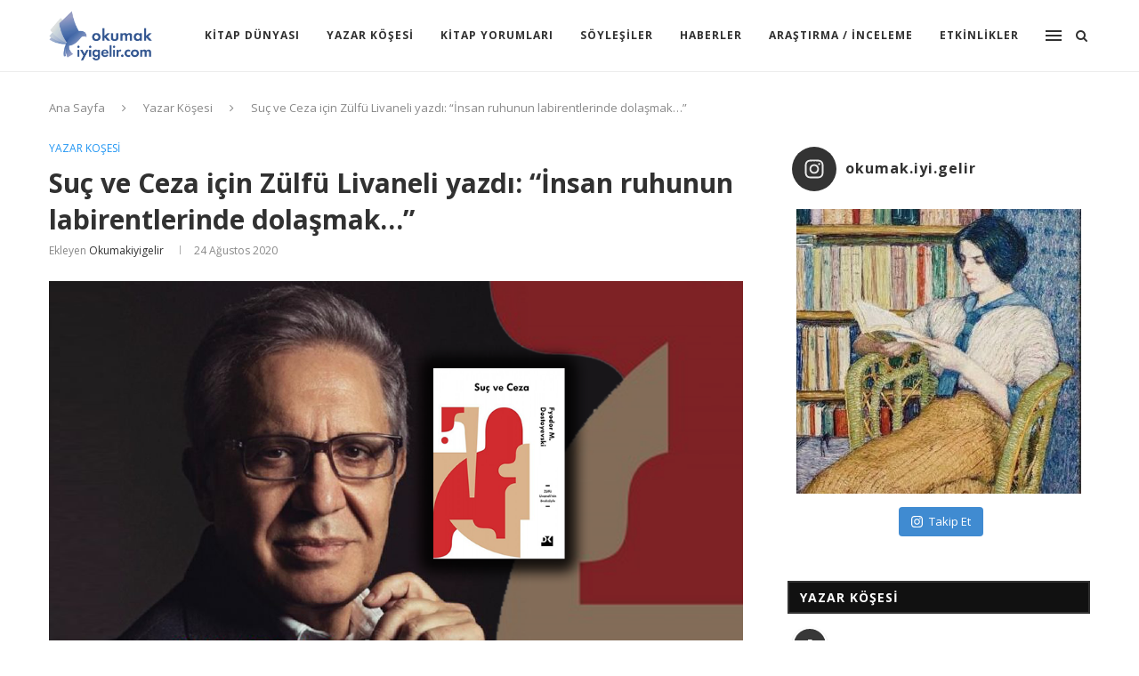

--- FILE ---
content_type: text/html; charset=UTF-8
request_url: https://okumakiyigelir.com/suc-ve-ceza-icin-zulfu-livaneli-yazdi-insan-ruhunun-labirentlerinde-dolasmak/
body_size: 27851
content:
<!DOCTYPE html>
<html lang="tr">
<head>
	<meta charset="UTF-8">
	<meta http-equiv="X-UA-Compatible" content="IE=edge">
	<meta name="viewport" content="width=device-width, initial-scale=1">
	<meta name="google-site-verification" content="M2aQECcckeubaauj3iEfBV6acbXGiImnNnaSgvGJXhE" />
	<link rel="profile" href="https://gmpg.org/xfn/11" />
			<link rel="shortcut icon" href="https://okumakiyigelir.com/wp-content/uploads/2020/03/favicon.png" type="image/x-icon" />
		<link rel="apple-touch-icon" sizes="180x180" href="https://okumakiyigelir.com/wp-content/uploads/2020/03/favicon.png">
		<link rel="alternate" type="application/rss+xml" title="Okumak İyi Gelir RSS Feed" href="https://okumakiyigelir.com/feed/" />
	<link rel="alternate" type="application/atom+xml" title="Okumak İyi Gelir Atom Feed" href="https://okumakiyigelir.com/feed/atom/" />
	<link rel="pingback" href="https://okumakiyigelir.com/xmlrpc.php" />
	<!--[if lt IE 9]>
	<script src="https://okumakiyigelir.com/wp-content/themes/soledad/js/html5.js"></script>
	<![endif]-->
	<!-- JM Twitter Cards by Julien Maury 10.0.1 -->
<meta name="twitter:card" content="summary_large_image">
<!-- [(-_-)@ Missing critical option ! @(-_-)] -->
<!-- [(-_-)@ Missing critical option ! @(-_-)] -->
<meta name="twitter:title" content="Suç ve Ceza için Zülfü Livaneli yazdı: &#8220;İnsan ruhunun labirentlerinde dolaşmak&#8230;&#8221;">
<meta name="twitter:image" content="https://okumakiyigelir.com/wp-content/uploads/2020/08/zlll.png">
<!-- /JM Twitter Cards by Julien Maury 10.0.1 -->
<title>Suç ve Ceza için Zülfü Livaneli yazdı: &quot;İnsan ruhunun labirentlerinde dolaşmak...&quot; - Okumak İyi Gelir</title>

<!-- This site is optimized with the Yoast SEO plugin v13.4.1 - https://yoast.com/wordpress/plugins/seo/ -->
<meta name="robots" content="max-snippet:-1, max-image-preview:large, max-video-preview:-1"/>
<link rel="canonical" href="https://okumakiyigelir.com/suc-ve-ceza-icin-zulfu-livaneli-yazdi-insan-ruhunun-labirentlerinde-dolasmak/" />
<meta property="og:locale" content="tr_TR" />
<meta property="og:type" content="article" />
<meta property="og:title" content="Suç ve Ceza için Zülfü Livaneli yazdı: &quot;İnsan ruhunun labirentlerinde dolaşmak...&quot; - Okumak İyi Gelir" />
<meta property="og:description" content="Doğan Kitap’ın kapak tasarımları ödüllü “Dünya Klasikleri Serisi” önsözleri ile okuyucularına küçük edebiyat defineleri&hellip;" />
<meta property="og:url" content="https://okumakiyigelir.com/suc-ve-ceza-icin-zulfu-livaneli-yazdi-insan-ruhunun-labirentlerinde-dolasmak/" />
<meta property="og:site_name" content="Okumak İyi Gelir" />
<meta property="article:section" content="Yazar Köşesi" />
<meta property="article:published_time" content="2020-08-24T06:57:32+00:00" />
<meta property="article:modified_time" content="2020-11-12T10:55:22+00:00" />
<meta property="og:updated_time" content="2020-11-12T10:55:22+00:00" />
<meta property="og:image" content="https://okumakiyigelir.com/wp-content/uploads/2020/08/zlll.png" />
<meta property="og:image:secure_url" content="https://okumakiyigelir.com/wp-content/uploads/2020/08/zlll.png" />
<meta property="og:image:width" content="1035" />
<meta property="og:image:height" content="537" />
<meta name="twitter:card" content="summary_large_image" />
<meta name="twitter:description" content="Doğan Kitap’ın kapak tasarımları ödüllü “Dünya Klasikleri Serisi” önsözleri ile okuyucularına küçük edebiyat defineleri&hellip;" />
<meta name="twitter:title" content="Suç ve Ceza için Zülfü Livaneli yazdı: &quot;İnsan ruhunun labirentlerinde dolaşmak...&quot; - Okumak İyi Gelir" />
<meta name="twitter:image" content="https://okumakiyigelir.com/wp-content/uploads/2020/08/zlll.png" />
<script type='application/ld+json' class='yoast-schema-graph yoast-schema-graph--main'>{"@context":"https://schema.org","@graph":[{"@type":"WebSite","@id":"https://okumakiyigelir.com/#website","url":"https://okumakiyigelir.com/","name":"Okumak \u0130yi Gelir","inLanguage":"tr","description":"Okumak \u0130yi Gelir","potentialAction":[{"@type":"SearchAction","target":"https://okumakiyigelir.com/?s={search_term_string}","query-input":"required name=search_term_string"}]},{"@type":"ImageObject","@id":"https://okumakiyigelir.com/suc-ve-ceza-icin-zulfu-livaneli-yazdi-insan-ruhunun-labirentlerinde-dolasmak/#primaryimage","inLanguage":"tr","url":"https://okumakiyigelir.com/wp-content/uploads/2020/08/zlll.png","width":1035,"height":537},{"@type":"WebPage","@id":"https://okumakiyigelir.com/suc-ve-ceza-icin-zulfu-livaneli-yazdi-insan-ruhunun-labirentlerinde-dolasmak/#webpage","url":"https://okumakiyigelir.com/suc-ve-ceza-icin-zulfu-livaneli-yazdi-insan-ruhunun-labirentlerinde-dolasmak/","name":"Su\u00e7 ve Ceza i\u00e7in Z\u00fclf\u00fc Livaneli yazd\u0131: &quot;\u0130nsan ruhunun labirentlerinde dola\u015fmak...&quot; - Okumak \u0130yi Gelir","isPartOf":{"@id":"https://okumakiyigelir.com/#website"},"inLanguage":"tr","primaryImageOfPage":{"@id":"https://okumakiyigelir.com/suc-ve-ceza-icin-zulfu-livaneli-yazdi-insan-ruhunun-labirentlerinde-dolasmak/#primaryimage"},"datePublished":"2020-08-24T06:57:32+00:00","dateModified":"2020-11-12T10:55:22+00:00","author":{"@id":"https://okumakiyigelir.com/#/schema/person/56f5a751dbc981910f9a8ee06776b109"},"potentialAction":[{"@type":"ReadAction","target":["https://okumakiyigelir.com/suc-ve-ceza-icin-zulfu-livaneli-yazdi-insan-ruhunun-labirentlerinde-dolasmak/"]}]},{"@type":["Person"],"@id":"https://okumakiyigelir.com/#/schema/person/56f5a751dbc981910f9a8ee06776b109","name":"okumakiyigelir","image":{"@type":"ImageObject","@id":"https://okumakiyigelir.com/#authorlogo","inLanguage":"tr","url":"https://secure.gravatar.com/avatar/98696d50dcc343bd3dfe51bb485c96c1?s=96&d=mm&r=g","caption":"okumakiyigelir"},"sameAs":[]}]}</script>
<!-- / Yoast SEO plugin. -->

<link rel='dns-prefetch' href='//fonts.googleapis.com' />
<link rel='dns-prefetch' href='//s.w.org' />
<link rel="alternate" type="application/rss+xml" title="Okumak İyi Gelir &raquo; beslemesi" href="https://okumakiyigelir.com/feed/" />
<link rel="alternate" type="application/rss+xml" title="Okumak İyi Gelir &raquo; yorum beslemesi" href="https://okumakiyigelir.com/comments/feed/" />
<link rel="alternate" type="application/rss+xml" title="Okumak İyi Gelir &raquo; Suç ve Ceza için Zülfü Livaneli yazdı: &#8220;İnsan ruhunun labirentlerinde dolaşmak&#8230;&#8221; yorum beslemesi" href="https://okumakiyigelir.com/suc-ve-ceza-icin-zulfu-livaneli-yazdi-insan-ruhunun-labirentlerinde-dolasmak/feed/" />
		<script type="text/javascript">
			window._wpemojiSettings = {"baseUrl":"https:\/\/s.w.org\/images\/core\/emoji\/12.0.0-1\/72x72\/","ext":".png","svgUrl":"https:\/\/s.w.org\/images\/core\/emoji\/12.0.0-1\/svg\/","svgExt":".svg","source":{"concatemoji":"https:\/\/okumakiyigelir.com\/wp-includes\/js\/wp-emoji-release.min.js?ver=5.4.18"}};
			/*! This file is auto-generated */
			!function(e,a,t){var n,r,o,i=a.createElement("canvas"),p=i.getContext&&i.getContext("2d");function s(e,t){var a=String.fromCharCode;p.clearRect(0,0,i.width,i.height),p.fillText(a.apply(this,e),0,0);e=i.toDataURL();return p.clearRect(0,0,i.width,i.height),p.fillText(a.apply(this,t),0,0),e===i.toDataURL()}function c(e){var t=a.createElement("script");t.src=e,t.defer=t.type="text/javascript",a.getElementsByTagName("head")[0].appendChild(t)}for(o=Array("flag","emoji"),t.supports={everything:!0,everythingExceptFlag:!0},r=0;r<o.length;r++)t.supports[o[r]]=function(e){if(!p||!p.fillText)return!1;switch(p.textBaseline="top",p.font="600 32px Arial",e){case"flag":return s([127987,65039,8205,9895,65039],[127987,65039,8203,9895,65039])?!1:!s([55356,56826,55356,56819],[55356,56826,8203,55356,56819])&&!s([55356,57332,56128,56423,56128,56418,56128,56421,56128,56430,56128,56423,56128,56447],[55356,57332,8203,56128,56423,8203,56128,56418,8203,56128,56421,8203,56128,56430,8203,56128,56423,8203,56128,56447]);case"emoji":return!s([55357,56424,55356,57342,8205,55358,56605,8205,55357,56424,55356,57340],[55357,56424,55356,57342,8203,55358,56605,8203,55357,56424,55356,57340])}return!1}(o[r]),t.supports.everything=t.supports.everything&&t.supports[o[r]],"flag"!==o[r]&&(t.supports.everythingExceptFlag=t.supports.everythingExceptFlag&&t.supports[o[r]]);t.supports.everythingExceptFlag=t.supports.everythingExceptFlag&&!t.supports.flag,t.DOMReady=!1,t.readyCallback=function(){t.DOMReady=!0},t.supports.everything||(n=function(){t.readyCallback()},a.addEventListener?(a.addEventListener("DOMContentLoaded",n,!1),e.addEventListener("load",n,!1)):(e.attachEvent("onload",n),a.attachEvent("onreadystatechange",function(){"complete"===a.readyState&&t.readyCallback()})),(n=t.source||{}).concatemoji?c(n.concatemoji):n.wpemoji&&n.twemoji&&(c(n.twemoji),c(n.wpemoji)))}(window,document,window._wpemojiSettings);
		</script>
		<style type="text/css">
img.wp-smiley,
img.emoji {
	display: inline !important;
	border: none !important;
	box-shadow: none !important;
	height: 1em !important;
	width: 1em !important;
	margin: 0 .07em !important;
	vertical-align: -0.1em !important;
	background: none !important;
	padding: 0 !important;
}
</style>
	<link rel='stylesheet' id='sb_instagram_styles-css'  href='https://okumakiyigelir.com/wp-content/plugins/instagram-feed/css/sb-instagram-2-2.min.css?ver=2.3.1' type='text/css' media='all' />
<link rel='stylesheet' id='wp-block-library-css'  href='https://okumakiyigelir.com/wp-includes/css/dist/block-library/style.min.css?ver=5.4.18' type='text/css' media='all' />
<link rel='stylesheet' id='wp-block-library-theme-css'  href='https://okumakiyigelir.com/wp-includes/css/dist/block-library/theme.min.css?ver=5.4.18' type='text/css' media='all' />
<link rel='stylesheet' id='contact-form-7-css'  href='https://okumakiyigelir.com/wp-content/plugins/contact-form-7/includes/css/styles.css?ver=5.1.7' type='text/css' media='all' />
<link rel='stylesheet' id='penci-oswald-css'  href='//fonts.googleapis.com/css?family=Oswald%3A400&#038;ver=5.4.18' type='text/css' media='all' />
<link rel='stylesheet' id='penci-fonts-css'  href='//fonts.googleapis.com/css?family=PT+Serif%3A300%2C300italic%2C400%2C400italic%2C500%2C500italic%2C700%2C700italic%2C800%2C800italic%7CPlayfair+Display+SC%3A300%2C300italic%2C400%2C400italic%2C500%2C500italic%2C700%2C700italic%2C800%2C800italic%7CMontserrat%3A300%2C300italic%2C400%2C400italic%2C500%2C500italic%2C700%2C700italic%2C800%2C800italic%7COpen+Sans%3A300%2C300italic%2C400%2C400italic%2C500%2C500italic%2C700%2C700italic%2C800%2C800italic%26subset%3Dlatin%2Ccyrillic%2Ccyrillic-ext%2Cgreek%2Cgreek-ext%2Clatin-ext&#038;ver=1.0' type='text/css' media='all' />
<link rel='stylesheet' id='penci_style-css'  href='https://okumakiyigelir.com/wp-content/themes/soledad/style.css?ver=7.3.2' type='text/css' media='all' />
<script type='text/javascript' src='https://okumakiyigelir.com/wp-includes/js/jquery/jquery.js?ver=1.12.4-wp'></script>
<script type='text/javascript' src='https://okumakiyigelir.com/wp-includes/js/jquery/jquery-migrate.min.js?ver=1.4.1'></script>
<link rel='https://api.w.org/' href='https://okumakiyigelir.com/wp-json/' />
<link rel="EditURI" type="application/rsd+xml" title="RSD" href="https://okumakiyigelir.com/xmlrpc.php?rsd" />
<link rel="wlwmanifest" type="application/wlwmanifest+xml" href="https://okumakiyigelir.com/wp-includes/wlwmanifest.xml" /> 
<meta name="generator" content="WordPress 5.4.18" />
<link rel='shortlink' href='https://okumakiyigelir.com/?p=2340' />
<link rel="alternate" type="application/json+oembed" href="https://okumakiyigelir.com/wp-json/oembed/1.0/embed?url=https%3A%2F%2Fokumakiyigelir.com%2Fsuc-ve-ceza-icin-zulfu-livaneli-yazdi-insan-ruhunun-labirentlerinde-dolasmak%2F" />
<link rel="alternate" type="text/xml+oembed" href="https://okumakiyigelir.com/wp-json/oembed/1.0/embed?url=https%3A%2F%2Fokumakiyigelir.com%2Fsuc-ve-ceza-icin-zulfu-livaneli-yazdi-insan-ruhunun-labirentlerinde-dolasmak%2F&#038;format=xml" />
	<style type="text/css">
																													</style>
	<style type="text/css">
																											</style>
<script>var portfolioDataJs = portfolioDataJs || [];</script><style type="text/css">		#main .bbp-login-form .bbp-submit-wrapper button[type="submit"],
		h1, h2, h3, h4, h5, h6, h2.penci-heading-video, #navigation .menu li a, .penci-photo-2-effect figcaption h2, .headline-title, a.penci-topbar-post-title, #sidebar-nav .menu li a, .penci-slider .pencislider-container .pencislider-content .pencislider-title, .penci-slider
		.pencislider-container .pencislider-content .pencislider-button,
		.author-quote span, .penci-more-link a.more-link, .penci-post-share-box .dt-share, .post-share a .dt-share, .author-content h5, .post-pagination h5, .post-box-title, .penci-countdown .countdown-amount, .penci-countdown .countdown-period, .penci-pagination a, .penci-pagination .disable-url, ul.footer-socials li a span,
		.penci-button,.widget input[type="submit"],.penci-user-logged-in .penci-user-action-links a, .widget button[type="submit"], .penci-sidebar-content .widget-title, #respond h3.comment-reply-title span, .widget-social.show-text a span, .footer-widget-wrapper .widget .widget-title,.penci-user-logged-in .penci-user-action-links a,
		.container.penci-breadcrumb span, .container.penci-breadcrumb span a, .penci-container-inside.penci-breadcrumb span, .penci-container-inside.penci-breadcrumb span a, .container.penci-breadcrumb span, .container.penci-breadcrumb span a, .error-404 .go-back-home a, .post-entry .penci-portfolio-filter ul li a, .penci-portfolio-filter ul li a, .portfolio-overlay-content .portfolio-short .portfolio-title a, .home-featured-cat-content .magcat-detail h3 a, .post-entry blockquote cite,
		.post-entry blockquote .author, .tags-share-box.hide-tags.page-share .share-title, .widget ul.side-newsfeed li .side-item .side-item-text h4 a, .thecomment .comment-text span.author, .thecomment .comment-text span.author a, .post-comments span.reply a, #respond h3, #respond label, .wpcf7 label, #respond #submit,
		div.wpforms-container .wpforms-form.wpforms-form .wpforms-field-label,div.wpforms-container .wpforms-form.wpforms-form input[type=submit], div.wpforms-container .wpforms-form.wpforms-form button[type=submit], div.wpforms-container .wpforms-form.wpforms-form .wpforms-page-button,
		.wpcf7 input[type="submit"], .widget_wysija input[type="submit"], .archive-box span,
		.archive-box h1, .gallery .gallery-caption, .contact-form input[type=submit], ul.penci-topbar-menu > li a, div.penci-topbar-menu > ul > li a, .featured-style-29 .penci-featured-slider-button a, .pencislider-container .pencislider-content .pencislider-title, .pencislider-container
		.pencislider-content .pencislider-button, ul.homepage-featured-boxes .penci-fea-in.boxes-style-3 h4 span span, .pencislider-container .pencislider-content .pencislider-button, .woocommerce div.product .woocommerce-tabs .panel #respond .comment-reply-title, .penci-recipe-index-wrap .penci-index-more-link a, .penci-menu-hbg .menu li a, #sidebar-nav .menu li a, .penci-readmore-btn.penci-btn-make-button a,
		.bos_searchbox_widget_class #flexi_searchbox h1, .bos_searchbox_widget_class #flexi_searchbox h2, .bos_searchbox_widget_class #flexi_searchbox h3, .bos_searchbox_widget_class #flexi_searchbox h4,
		.bos_searchbox_widget_class #flexi_searchbox #b_searchboxInc .b_submitButton_wrapper .b_submitButton:hover, .bos_searchbox_widget_class #flexi_searchbox #b_searchboxInc .b_submitButton_wrapper .b_submitButton,
		.penci-featured-cat-seemore.penci-btn-make-button a, .penci-menu-hbg-inner .penci-hbg_sitetitle { font-family: 'Open Sans', sans-serif; font-weight: normal; }
		.featured-style-29 .penci-featured-slider-button a, #bbpress-forums #bbp-search-form .button{ font-weight: bold; }
					#main #bbpress-forums .bbp-login-form fieldset.bbp-form select, #main #bbpress-forums .bbp-login-form .bbp-form input[type="password"], #main #bbpress-forums .bbp-login-form .bbp-form input[type="text"],
		body, textarea, #respond textarea, .widget input[type="text"], .widget input[type="email"], .widget input[type="date"], .widget input[type="number"], .wpcf7 textarea, .mc4wp-form input, #respond input,
		div.wpforms-container .wpforms-form.wpforms-form input[type=date], div.wpforms-container .wpforms-form.wpforms-form input[type=datetime], div.wpforms-container .wpforms-form.wpforms-form input[type=datetime-local], div.wpforms-container .wpforms-form.wpforms-form input[type=email], div.wpforms-container .wpforms-form.wpforms-form input[type=month], div.wpforms-container .wpforms-form.wpforms-form input[type=number], div.wpforms-container .wpforms-form.wpforms-form input[type=password], div.wpforms-container .wpforms-form.wpforms-form input[type=range], div.wpforms-container .wpforms-form.wpforms-form input[type=search], div.wpforms-container .wpforms-form.wpforms-form input[type=tel], div.wpforms-container .wpforms-form.wpforms-form input[type=text], div.wpforms-container .wpforms-form.wpforms-form input[type=time], div.wpforms-container .wpforms-form.wpforms-form input[type=url], div.wpforms-container .wpforms-form.wpforms-form input[type=week], div.wpforms-container .wpforms-form.wpforms-form select, div.wpforms-container .wpforms-form.wpforms-form textarea,
		.wpcf7 input, #searchform input.search-input, ul.homepage-featured-boxes .penci-fea-in
		h4, .widget.widget_categories ul li span.category-item-count, .about-widget .about-me-heading, .widget ul.side-newsfeed li .side-item .side-item-text .side-item-meta { font-family: 'Open Sans', sans-serif; }
		p { line-height: 1.8; }
						#navigation .menu li a, .penci-menu-hbg .menu li a, #sidebar-nav .menu li a { font-family: 'Open Sans', sans-serif; font-weight: normal; }
		.penci-hide-tagupdated{ display: none !important; }
			.header-slogan .header-slogan-text { font-style:normal; }
							h1, h2, h3, h4, h5, h6, #sidebar-nav .menu li a, #navigation .menu li a, a.penci-topbar-post-title, .penci-slider .pencislider-container .pencislider-content .pencislider-title, .penci-slider .pencislider-container .pencislider-content .pencislider-button,
		.headline-title, .author-quote span, .penci-more-link a.more-link, .author-content h5, .post-pagination h5, .post-box-title, .penci-countdown .countdown-amount, .penci-countdown .countdown-period, .penci-pagination a, .penci-pagination .disable-url, ul.footer-socials li a span,
		.penci-sidebar-content .widget-title, #respond h3.comment-reply-title span, .widget-social.show-text a span, .footer-widget-wrapper .widget .widget-title, .error-404 .go-back-home a, .home-featured-cat-content .magcat-detail h3 a, .post-entry blockquote cite, .pencislider-container .pencislider-content .pencislider-title, .pencislider-container
		.pencislider-content .pencislider-button, .post-entry blockquote .author, .tags-share-box.hide-tags.page-share .share-title, .widget ul.side-newsfeed li .side-item .side-item-text h4 a, .thecomment .comment-text span.author, .thecomment .comment-text span.author a, #respond h3, #respond label, .wpcf7 label,
		div.wpforms-container .wpforms-form.wpforms-form .wpforms-field-label,div.wpforms-container .wpforms-form.wpforms-form input[type=submit], div.wpforms-container .wpforms-form.wpforms-form button[type=submit], div.wpforms-container .wpforms-form.wpforms-form .wpforms-page-button,
		#respond #submit, .wpcf7 input[type="submit"], .widget_wysija input[type="submit"], .archive-box span,
		.archive-box h1, .gallery .gallery-caption, .widget input[type="submit"],.penci-button, #main .bbp-login-form .bbp-submit-wrapper button[type="submit"], .widget button[type="submit"], .contact-form input[type=submit], ul.penci-topbar-menu > li a, div.penci-topbar-menu > ul > li a, .penci-recipe-index-wrap .penci-index-more-link a, #bbpress-forums #bbp-search-form .button, .penci-menu-hbg .menu li a, #sidebar-nav .menu li a, .penci-readmore-btn.penci-btn-make-button a, .penci-featured-cat-seemore.penci-btn-make-button a, .penci-menu-hbg-inner .penci-hbg_sitetitle { font-weight: 700; }
						.featured-area .penci-image-holder, .featured-area .penci-slider4-overlay, .featured-area .penci-slide-overlay .overlay-link, .featured-style-29 .featured-slider-overlay, .penci-slider38-overlay{ border-radius: ; -webkit-border-radius: ; }
		.penci-featured-content-right:before{ border-top-right-radius: ; border-bottom-right-radius: ; }
		.penci-flat-overlay .penci-slide-overlay .penci-mag-featured-content:before{ border-bottom-left-radius: ; border-bottom-right-radius: ; }
				.container-single .post-image{ border-radius: ; -webkit-border-radius: ; }
				.penci-mega-thumbnail .penci-image-holder{ border-radius: ; -webkit-border-radius: ; }
				#navigation .menu li a, .penci-menu-hbg .menu li a, #sidebar-nav .menu li a { font-weight: 700; }
					body.penci-body-boxed { background-image: url(http://soledad.pencidesign.com/soledad-magazine/wp-content/uploads/sites/7/2017/06/notebook.png); }
				body.penci-body-boxed { background-repeat:repeat; }
				body.penci-body-boxed { background-attachment:scroll; }
				body.penci-body-boxed { background-size:auto; }
				#header .inner-header .container { padding:30px 0; }
	
			#logo a { max-width:300px; }
		@media only screen and (max-width: 960px) and (min-width: 768px){ #logo img{ max-width: 100%; } }
									
			.penci-menuhbg-toggle:hover .lines-button:after, .penci-menuhbg-toggle:hover .penci-lines:before, .penci-menuhbg-toggle:hover .penci-lines:after,.tags-share-box.tags-share-box-s2 .post-share-plike{ background: #2196f3; }
		a, .post-entry .penci-portfolio-filter ul li a:hover, .penci-portfolio-filter ul li a:hover, .penci-portfolio-filter ul li.active a, .post-entry .penci-portfolio-filter ul li.active a, .penci-countdown .countdown-amount, .archive-box h1, .post-entry a, .container.penci-breadcrumb span a:hover, .post-entry blockquote:before, .post-entry blockquote cite, .post-entry blockquote .author, .wpb_text_column blockquote:before, .wpb_text_column blockquote cite, .wpb_text_column blockquote .author, .penci-pagination a:hover, ul.penci-topbar-menu > li a:hover, div.penci-topbar-menu > ul > li a:hover, .penci-recipe-heading a.penci-recipe-print, .main-nav-social a:hover, .widget-social .remove-circle a:hover i, .penci-recipe-index .cat > a.penci-cat-name, #bbpress-forums li.bbp-body ul.forum li.bbp-forum-info a:hover, #bbpress-forums li.bbp-body ul.topic li.bbp-topic-title a:hover, #bbpress-forums li.bbp-body ul.forum li.bbp-forum-info .bbp-forum-content a, #bbpress-forums li.bbp-body ul.topic p.bbp-topic-meta a, #bbpress-forums .bbp-breadcrumb a:hover, #bbpress-forums .bbp-forum-freshness a:hover, #bbpress-forums .bbp-topic-freshness a:hover, #buddypress ul.item-list li div.item-title a, #buddypress ul.item-list li h4 a, #buddypress .activity-header a:first-child, #buddypress .comment-meta a:first-child, #buddypress .acomment-meta a:first-child, div.bbp-template-notice a:hover, .penci-menu-hbg .menu li a .indicator:hover, .penci-menu-hbg .menu li a:hover, #sidebar-nav .menu li a:hover, .penci-rlt-popup .rltpopup-meta .rltpopup-title:hover{ color: #2196f3; }
		.penci-home-popular-post ul.slick-dots li button:hover, .penci-home-popular-post ul.slick-dots li.slick-active button, .post-entry blockquote .author span:after, .error-image:after, .error-404 .go-back-home a:after, .penci-header-signup-form, .woocommerce span.onsale, .woocommerce #respond input#submit:hover, .woocommerce a.button:hover, .woocommerce button.button:hover, .woocommerce input.button:hover, .woocommerce nav.woocommerce-pagination ul li span.current, .woocommerce div.product .entry-summary div[itemprop="description"]:before, .woocommerce div.product .entry-summary div[itemprop="description"] blockquote .author span:after, .woocommerce div.product .woocommerce-tabs #tab-description blockquote .author span:after, .woocommerce #respond input#submit.alt:hover, .woocommerce a.button.alt:hover, .woocommerce button.button.alt:hover, .woocommerce input.button.alt:hover, #top-search.shoping-cart-icon > a > span, #penci-demobar .buy-button, #penci-demobar .buy-button:hover, .penci-recipe-heading a.penci-recipe-print:hover, .penci-review-process span, .penci-review-score-total, #navigation.menu-style-2 ul.menu ul:before, #navigation.menu-style-2 .menu ul ul:before, .penci-go-to-top-floating, .post-entry.blockquote-style-2 blockquote:before, #bbpress-forums #bbp-search-form .button, #bbpress-forums #bbp-search-form .button:hover, .wrapper-boxed .bbp-pagination-links span.current, #bbpress-forums #bbp_reply_submit:hover, #bbpress-forums #bbp_topic_submit:hover,#main .bbp-login-form .bbp-submit-wrapper button[type="submit"]:hover, #buddypress .dir-search input[type=submit], #buddypress .groups-members-search input[type=submit], #buddypress button:hover, #buddypress a.button:hover, #buddypress a.button:focus, #buddypress input[type=button]:hover, #buddypress input[type=reset]:hover, #buddypress ul.button-nav li a:hover, #buddypress ul.button-nav li.current a, #buddypress div.generic-button a:hover, #buddypress .comment-reply-link:hover, #buddypress input[type=submit]:hover, #buddypress div.pagination .pagination-links .current, #buddypress div.item-list-tabs ul li.selected a, #buddypress div.item-list-tabs ul li.current a, #buddypress div.item-list-tabs ul li a:hover, #buddypress table.notifications thead tr, #buddypress table.notifications-settings thead tr, #buddypress table.profile-settings thead tr, #buddypress table.profile-fields thead tr, #buddypress table.wp-profile-fields thead tr, #buddypress table.messages-notices thead tr, #buddypress table.forum thead tr, #buddypress input[type=submit] { background-color: #2196f3; }
		.penci-pagination ul.page-numbers li span.current, #comments_pagination span { color: #fff; background: #2196f3; border-color: #2196f3; }
		.footer-instagram h4.footer-instagram-title > span:before, .woocommerce nav.woocommerce-pagination ul li span.current, .penci-pagination.penci-ajax-more a.penci-ajax-more-button:hover, .penci-recipe-heading a.penci-recipe-print:hover, .home-featured-cat-content.style-14 .magcat-padding:before, .wrapper-boxed .bbp-pagination-links span.current, #buddypress .dir-search input[type=submit], #buddypress .groups-members-search input[type=submit], #buddypress button:hover, #buddypress a.button:hover, #buddypress a.button:focus, #buddypress input[type=button]:hover, #buddypress input[type=reset]:hover, #buddypress ul.button-nav li a:hover, #buddypress ul.button-nav li.current a, #buddypress div.generic-button a:hover, #buddypress .comment-reply-link:hover, #buddypress input[type=submit]:hover, #buddypress div.pagination .pagination-links .current, #buddypress input[type=submit], #searchform.penci-hbg-search-form input.search-input:hover, #searchform.penci-hbg-search-form input.search-input:focus { border-color: #2196f3; }
		.woocommerce .woocommerce-error, .woocommerce .woocommerce-info, .woocommerce .woocommerce-message { border-top-color: #2196f3; }
		.penci-slider ol.penci-control-nav li a.penci-active, .penci-slider ol.penci-control-nav li a:hover, .penci-related-carousel .owl-dot.active span, .penci-owl-carousel-slider .owl-dot.active span{ border-color: #2196f3; background-color: #2196f3; }
		.woocommerce .woocommerce-message:before, .woocommerce form.checkout table.shop_table .order-total .amount, .woocommerce ul.products li.product .price ins, .woocommerce ul.products li.product .price, .woocommerce div.product p.price ins, .woocommerce div.product span.price ins, .woocommerce div.product p.price, .woocommerce div.product .entry-summary div[itemprop="description"] blockquote:before, .woocommerce div.product .woocommerce-tabs #tab-description blockquote:before, .woocommerce div.product .entry-summary div[itemprop="description"] blockquote cite, .woocommerce div.product .entry-summary div[itemprop="description"] blockquote .author, .woocommerce div.product .woocommerce-tabs #tab-description blockquote cite, .woocommerce div.product .woocommerce-tabs #tab-description blockquote .author, .woocommerce div.product .product_meta > span a:hover, .woocommerce div.product .woocommerce-tabs ul.tabs li.active, .woocommerce ul.cart_list li .amount, .woocommerce ul.product_list_widget li .amount, .woocommerce table.shop_table td.product-name a:hover, .woocommerce table.shop_table td.product-price span, .woocommerce table.shop_table td.product-subtotal span, .woocommerce-cart .cart-collaterals .cart_totals table td .amount, .woocommerce .woocommerce-info:before, .woocommerce div.product span.price, .penci-container-inside.penci-breadcrumb span a:hover { color: #2196f3; }
		.standard-content .penci-more-link.penci-more-link-button a.more-link, .penci-readmore-btn.penci-btn-make-button a, .penci-featured-cat-seemore.penci-btn-make-button a{ background-color: #2196f3; color: #fff; }
		.penci-vernav-toggle:before{ border-top-color: #2196f3; color: #fff; }
							.penci-top-bar, ul.penci-topbar-menu ul.sub-menu, div.penci-topbar-menu > ul ul.sub-menu { background-color: #111111; }
				.headline-title { background-color: #2196f3; }
							a.penci-topbar-post-title { color: #ffffff; }
				a.penci-topbar-post-title:hover { color: #2196f3; }
														ul.penci-topbar-menu > li a:hover, div.penci-topbar-menu > ul > li a:hover { color: #2196f3; }
						.penci-topbar-social a:hover { color: #2196f3; }
						#header .inner-header { background-color: #ffffff; background-image: none; }
											#navigation .menu li a:hover, #navigation .menu li.current-menu-item > a, #navigation .menu > li.current_page_item > a, #navigation .menu li:hover > a, #navigation .menu > li.current-menu-ancestor > a, #navigation .menu > li.current-menu-item > a { color:  #ffffff; }
		#navigation ul.menu > li > a:before, #navigation .menu > ul > li > a:before { background: #ffffff; }
				#navigation.menu-item-padding .menu > li > a:hover, #navigation.menu-item-padding .menu > li:hover > a, #navigation.menu-item-padding .menu > li.current-menu-item > a, #navigation.menu-item-padding .menu > li.current_page_item > a, #navigation.menu-item-padding .menu > li.current-menu-ancestor > a, #navigation.menu-item-padding .menu > li.current-menu-item > a { background-color:  #2196f3; }
							#navigation .penci-megamenu .penci-mega-child-categories, #navigation.menu-style-2 .penci-megamenu .penci-mega-child-categories a.cat-active { background-color: #ffffff; }
							#navigation .penci-megamenu .penci-mega-child-categories a.cat-active, #navigation .menu .penci-megamenu .penci-mega-child-categories a:hover, #navigation .menu .penci-megamenu .penci-mega-latest-posts .penci-mega-post a:hover { color: #2196f3; }
		#navigation .penci-megamenu .penci-mega-thumbnail .mega-cat-name { background: #2196f3; }
										#navigation .penci-megamenu .post-mega-title a { font-size:13px; }
									#navigation .penci-megamenu .post-mega-title a { text-transform: none; letter-spacing: 0; }
						#navigation .menu .sub-menu li a { color:  #313131; }
				#navigation .menu .sub-menu li a:hover, #navigation .menu .sub-menu li.current-menu-item > a, #navigation .sub-menu li:hover > a { color:  #2196f3; }
				#navigation.menu-style-2 ul.menu ul:before, #navigation.menu-style-2 .menu ul ul:before { background-color: #2196f3; }
						.penci-featured-content .feat-text h3 a, .featured-style-35 .feat-text-right h3 a, .featured-style-4 .penci-featured-content .feat-text h3 a, .penci-mag-featured-content h3 a, .pencislider-container .pencislider-content .pencislider-title { text-transform: none; letter-spacing: 0; }
					.home-featured-cat-content, .penci-featured-cat-seemore, .penci-featured-cat-custom-ads, .home-featured-cat-content.style-8 { margin-bottom: 40px; }
		.home-featured-cat-content.style-8 .penci-grid li.list-post:last-child{ margin-bottom: 0; }
		.home-featured-cat-content.style-3, .home-featured-cat-content.style-11{ margin-bottom: 30px; }
		.home-featured-cat-content.style-7{ margin-bottom: 14px; }
		.home-featured-cat-content.style-13{ margin-bottom: 20px; }
		.penci-featured-cat-seemore, .penci-featured-cat-custom-ads{ margin-top: -20px; }
		.penci-featured-cat-seemore.penci-seemore-style-7, .mag-cat-style-7 .penci-featured-cat-custom-ads{ margin-top: -18px; }
		.penci-featured-cat-seemore.penci-seemore-style-8, .mag-cat-style-8 .penci-featured-cat-custom-ads{ margin-top: 0px; }
		.penci-featured-cat-seemore.penci-seemore-style-13, .mag-cat-style-13 .penci-featured-cat-custom-ads{ margin-top: -20px; }
									.penci-header-signup-form { padding-top: px; }
	.penci-header-signup-form { padding-bottom: px; }
			.penci-header-signup-form { background-color: #2196f3; }
												.header-social a:hover i, .main-nav-social a:hover, .penci-menuhbg-toggle:hover .lines-button:after, .penci-menuhbg-toggle:hover .penci-lines:before, .penci-menuhbg-toggle:hover .penci-lines:after {   color: #2196f3; }
									#sidebar-nav .menu li a:hover, .header-social.sidebar-nav-social a:hover i, #sidebar-nav .menu li a .indicator:hover, #sidebar-nav .menu .sub-menu li a .indicator:hover{ color: #2196f3; }
		#sidebar-nav-logo:before{ background-color: #2196f3; }
							.penci-slide-overlay .overlay-link, .penci-slider38-overlay { opacity: 0.8; }
	.penci-item-mag:hover .penci-slide-overlay .overlay-link, .featured-style-38 .item:hover .penci-slider38-overlay { opacity: ; }
	.penci-featured-content .featured-slider-overlay { opacity: ; }
					.penci-featured-content .feat-text .featured-cat a, .penci-mag-featured-content .cat > a.penci-cat-name, .featured-style-35 .cat > a.penci-cat-name { color: #ffffff; }
		.penci-mag-featured-content .cat > a.penci-cat-name:after, .penci-featured-content .cat > a.penci-cat-name:after, .featured-style-35 .cat > a.penci-cat-name:after{ border-color: #ffffff; }
				.penci-featured-content .feat-text .featured-cat a:hover, .penci-mag-featured-content .cat > a.penci-cat-name:hover, .featured-style-35 .cat > a.penci-cat-name:hover { color: #2196f3; }
							.featured-style-29 .featured-slider-overlay { opacity: ; }
								.pencislider-container .pencislider-content .pencislider-title, .featured-style-37 .penci-item-1 .featured-cat{-webkit-animation-delay: 0.8s;-moz-animation-delay: 0.8s;-o-animation-delay: 0.8s;animation-delay: 0.8s;}
		.pencislider-container .pencislider-caption, .featured-style-37 .penci-item-1 .feat-text h3 {-webkit-animation-delay: 1s;-moz-animation-delay: 1s;-o-animation-delay: 1s;animation-delay: 1s;}
		.pencislider-container .pencislider-content .penci-button, .featured-style-37 .penci-item-1 .feat-meta {-webkit-animation-delay: 1.2s;-moz-animation-delay: 1.2s;-o-animation-delay: 1.2s;animation-delay: 1.2s;}
		.penci-featured-content .feat-text{ -webkit-animation-delay: 0.6s;-moz-animation-delay: 0.6s;-o-animation-delay: 0.6s;animation-delay: 0.6s; }
		.penci-featured-content .feat-text .featured-cat{ -webkit-animation-delay: 0.8s;-moz-animation-delay: 0.8s;-o-animation-delay: 0.8s;animation-delay: 0.8s; }
		.penci-featured-content .feat-text h3{ -webkit-animation-delay: 1s;-moz-animation-delay: 1s;-o-animation-delay: 1s;animation-delay: 1s; }
		.penci-featured-content .feat-text .feat-meta, .featured-style-29 .penci-featured-slider-button{ -webkit-animation-delay: 1.2s;-moz-animation-delay: 1.2s;-o-animation-delay: 1.4s;animation-delay: 1.2s; }
		.penci-featured-content-right:before{ animation-delay: 0.7s; -webkit-animation-delay: 0.7s; }
		.featured-style-35 .featured-cat{ animation-delay: 1.1s; -webkit-animation-delay: 1.1s; }
		.featured-style-35 .feat-text-right h3{ animation-delay: 1.3s; -webkit-animation-delay: 1.3s; }
		.featured-style-35 .feat-text-right .featured-content-excerpt{ animation-delay: 1.5s; -webkit-animation-delay: 1.5s; }
		.featured-style-35 .feat-text-right .penci-featured-slider-button{ animation-delay: 1.7s; -webkit-animation-delay: 1.7s; }
				.featured-area .penci-slider { max-height: 600px; }
								.penci-standard-cat .cat > a.penci-cat-name { color: #2196f3; }
		.penci-standard-cat .cat:before, .penci-standard-cat .cat:after { background-color: #2196f3; }
								.standard-content .penci-post-box-meta .penci-post-share-box a:hover, .standard-content .penci-post-box-meta .penci-post-share-box a.liked { color: #2196f3; }
				.header-standard .post-entry a:hover, .header-standard .author-post span a:hover, .standard-content a, .standard-content .post-entry a, .standard-post-entry a.more-link:hover, .penci-post-box-meta .penci-box-meta a:hover, .standard-content .post-entry blockquote:before, .post-entry blockquote cite, .post-entry blockquote .author, .standard-content-special .author-quote span, .standard-content-special .format-post-box .post-format-icon i, .standard-content-special .format-post-box .dt-special a:hover, .standard-content .penci-more-link a.more-link { color: #2196f3; }
		.standard-content .penci-more-link.penci-more-link-button a.more-link{ background-color: #2196f3; color: #fff; }
		.standard-content-special .author-quote span:before, .standard-content-special .author-quote span:after, .standard-content .post-entry ul li:before, .post-entry blockquote .author span:after, .header-standard:after { background-color: #2196f3; }
		.penci-more-link a.more-link:before, .penci-more-link a.more-link:after { border-color: #2196f3; }
				.penci-grid li .item h2 a, .penci-masonry .item-masonry h2 a, .grid-mixed .mixed-detail h2 a, .overlay-header-box .overlay-title a { text-transform: none; }
				.penci-grid li .item h2 a, .penci-masonry .item-masonry h2 a { letter-spacing: 0; }
					.penci-grid .cat a.penci-cat-name, .penci-masonry .cat a.penci-cat-name { color: #2196f3; }
		.penci-grid .cat a.penci-cat-name:after, .penci-masonry .cat a.penci-cat-name:after { border-color: #2196f3; }
					.penci-post-share-box a.liked, .penci-post-share-box a:hover { color: #2196f3; }
						.overlay-post-box-meta .overlay-share a:hover, .overlay-author a:hover, .penci-grid .standard-content-special .format-post-box .dt-special a:hover, .grid-post-box-meta span a:hover, .grid-post-box-meta span a.comment-link:hover, .penci-grid .standard-content-special .author-quote span, .penci-grid .standard-content-special .format-post-box .post-format-icon i, .grid-mixed .penci-post-box-meta .penci-box-meta a:hover { color: #2196f3; }
		.penci-grid .standard-content-special .author-quote span:before, .penci-grid .standard-content-special .author-quote span:after, .grid-header-box:after, .list-post .header-list-style:after { background-color: #2196f3; }
		.penci-grid .post-box-meta span:after, .penci-masonry .post-box-meta span:after { border-color: #2196f3; }
		.penci-readmore-btn.penci-btn-make-button a{ background-color: #2196f3; color: #fff; }
			.penci-grid li.typography-style .overlay-typography { opacity: ; }
	.penci-grid li.typography-style:hover .overlay-typography { opacity: ; }
					.penci-grid li.typography-style .item .main-typography h2 a:hover { color: #2196f3; }
					.penci-grid li.typography-style .grid-post-box-meta span a:hover { color: #2196f3; }
							.overlay-header-box .cat > a.penci-cat-name:hover { color: #2196f3; }
					.penci-sidebar-content .widget { margin-bottom: 40px; }
								.penci-sidebar-content.style-11 .penci-border-arrow .inner-arrow,
		.penci-sidebar-content.style-12 .penci-border-arrow .inner-arrow,
		.penci-sidebar-content.style-14 .penci-border-arrow .inner-arrow:before,
		.penci-sidebar-content.style-13 .penci-border-arrow .inner-arrow,
		.penci-sidebar-content .penci-border-arrow .inner-arrow { background-color: #111111; }
		.penci-sidebar-content.style-2 .penci-border-arrow:after{ border-top-color: #111111; }
		
			.penci-sidebar-content .penci-border-arrow .inner-arrow, .penci-sidebar-content.style-4 .penci-border-arrow .inner-arrow:before, .penci-sidebar-content.style-4 .penci-border-arrow .inner-arrow:after, .penci-sidebar-content.style-5 .penci-border-arrow, .penci-sidebar-content.style-7
		.penci-border-arrow, .penci-sidebar-content.style-9 .penci-border-arrow { border-color: #313131; }
		.penci-sidebar-content .penci-border-arrow:before { border-top-color: #313131; }
		
						.penci-sidebar-content .penci-border-arrow:after { border-color: #818181; }
				.penci-sidebar-content .penci-border-arrow .inner-arrow { color: #ffffff; }
				.penci-sidebar-content .penci-border-arrow:after { content: none; display: none; }
		.penci-sidebar-content .widget-title{ margin-left: 0; margin-right: 0; margin-top: 0; }
		.penci-sidebar-content .penci-border-arrow:before{ bottom: -6px; border-width: 6px; margin-left: -6px; }
				.penci-sidebar-content .penci-border-arrow:before, .penci-sidebar-content.style-2 .penci-border-arrow:after { content: none; display: none; }
					.widget ul.side-newsfeed li .side-item .side-item-text h4 a:hover, .widget a:hover, .penci-sidebar-content .widget-social a:hover span, .widget-social a:hover span, .penci-tweets-widget-content .icon-tweets, .penci-tweets-widget-content .tweet-intents a, .penci-tweets-widget-content
		.tweet-intents span:after, .widget-social.remove-circle a:hover i , #wp-calendar tbody td a:hover{ color: #2196f3; }
		.widget .tagcloud a:hover, .widget-social a:hover i, .widget input[type="submit"]:hover,.penci-user-logged-in .penci-user-action-links a:hover,.penci-button:hover, .widget button[type="submit"]:hover { color: #fff; background-color: #2196f3; border-color: #2196f3; }
		.about-widget .about-me-heading:before { border-color: #2196f3; }
		.penci-tweets-widget-content .tweet-intents-inner:before, .penci-tweets-widget-content .tweet-intents-inner:after { background-color: #2196f3; }
		.penci-owl-carousel.penci-tweets-slider .owl-dots .owl-dot.active span, .penci-owl-carousel.penci-tweets-slider .owl-dots .owl-dot:hover span { border-color: #2196f3; background-color: #2196f3; }
																			.footer-subscribe .widget .mc4wp-form input[type="submit"]:hover { background-color: #2196f3; }
						#widget-area { background-color: #131313; }
				.footer-widget-wrapper, .footer-widget-wrapper .widget.widget_categories ul li, .footer-widget-wrapper .widget.widget_archive ul li,  .footer-widget-wrapper .widget input[type="text"], .footer-widget-wrapper .widget input[type="email"], .footer-widget-wrapper .widget input[type="date"], .footer-widget-wrapper .widget input[type="number"], .footer-widget-wrapper .widget input[type="search"] { color: #ffffff; }
				.footer-widget-wrapper .widget ul li, .footer-widget-wrapper .widget ul ul, .footer-widget-wrapper .widget input[type="text"], .footer-widget-wrapper .widget input[type="email"], .footer-widget-wrapper .widget input[type="date"], .footer-widget-wrapper .widget input[type="number"],
		.footer-widget-wrapper .widget input[type="search"] { border-color: #212121; }
					.footer-widget-wrapper .widget .widget-title { color: #ffffff; }
				.footer-widget-wrapper .widget .widget-title .inner-arrow { border-color: #212121; }
					.footer-widget-wrapper a, .footer-widget-wrapper .widget ul.side-newsfeed li .side-item .side-item-text h4 a, .footer-widget-wrapper .widget a, .footer-widget-wrapper .widget-social a i, .footer-widget-wrapper .widget-social a span { color: #ffffff; }
		.footer-widget-wrapper .widget-social a:hover i{ color: #fff; }
				.footer-widget-wrapper .penci-tweets-widget-content .icon-tweets, .footer-widget-wrapper .penci-tweets-widget-content .tweet-intents a, .footer-widget-wrapper .penci-tweets-widget-content .tweet-intents span:after, .footer-widget-wrapper .widget ul.side-newsfeed li .side-item
		.side-item-text h4 a:hover, .footer-widget-wrapper .widget a:hover, .footer-widget-wrapper .widget-social a:hover span, .footer-widget-wrapper a:hover, .footer-widget-wrapper .widget-social.remove-circle a:hover i { color: #2196f3; }
		.footer-widget-wrapper .widget .tagcloud a:hover, .footer-widget-wrapper .widget-social a:hover i, .footer-widget-wrapper .mc4wp-form input[type="submit"]:hover, .footer-widget-wrapper .widget input[type="submit"]:hover,.footer-widget-wrapper .penci-user-logged-in .penci-user-action-links a:hover, .footer-widget-wrapper .widget button[type="submit"]:hover { color: #fff; background-color: #2196f3; border-color: #2196f3; }
		.footer-widget-wrapper .about-widget .about-me-heading:before { border-color: #2196f3; }
		.footer-widget-wrapper .penci-tweets-widget-content .tweet-intents-inner:before, .footer-widget-wrapper .penci-tweets-widget-content .tweet-intents-inner:after { background-color: #2196f3; }
		.footer-widget-wrapper .penci-owl-carousel.penci-tweets-slider .owl-dots .owl-dot.active span, .footer-widget-wrapper .penci-owl-carousel.penci-tweets-slider .owl-dots .owl-dot:hover span {  border-color: #2196f3;  background: #2196f3;  }
					ul.footer-socials li a:hover i { background-color: #2196f3; border-color: #2196f3; }
				ul.footer-socials li a:hover i { color: #2196f3; }
					ul.footer-socials li a:hover span { color: #2196f3; }
				.footer-socials-section { border-color: #212121; }
					#footer-section { background-color: #080808; }
					#footer-section .footer-menu li a:hover { color: #2196f3; }
									#footer-section a { color: #2196f3; }
				.container-single .penci-standard-cat .cat > a.penci-cat-name { color: #2196f3; }
		.container-single .penci-standard-cat .cat:before, .container-single .penci-standard-cat .cat:after { background-color: #2196f3; }
				.container-single .single-post-title { text-transform: none; letter-spacing: 1px; }
				@media only screen and (min-width: 769px){  .container-single .single-post-title { font-size: 30px; }  }
														.container-single .single-post-title { letter-spacing: 0; }
				.container-single .cat a.penci-cat-name { text-transform: uppercase; }
				.list-post .header-list-style:after, .grid-header-box:after, .penci-overlay-over .overlay-header-box:after, .home-featured-cat-content .first-post .magcat-detail .mag-header:after { content: none; }
		.list-post .header-list-style, .grid-header-box, .penci-overlay-over .overlay-header-box, .home-featured-cat-content .first-post .magcat-detail .mag-header{ padding-bottom: 0; }
					.penci-single-style-6 .single-breadcrumb, .penci-single-style-5 .single-breadcrumb, .penci-single-style-4 .single-breadcrumb, .penci-single-style-3 .single-breadcrumb, .penci-single-style-9 .single-breadcrumb, .penci-single-style-7 .single-breadcrumb{ text-align: left; }
		.container-single .header-standard, .container-single .post-box-meta-single { text-align: left; }
		.rtl .container-single .header-standard,.rtl .container-single .post-box-meta-single { text-align: right; }
				.container-single .post-pagination h5 { text-transform: none; letter-spacing: 0; }
				#respond h3.comment-reply-title span:before, #respond h3.comment-reply-title span:after, .post-box-title:before, .post-box-title:after { content: none; display: none; }
				.container-single .item-related h3 a { text-transform: none; letter-spacing: 0; }
							.container-single .post-share a:hover, .container-single .post-share a.liked, .page-share .post-share a:hover { color: #2196f3; }
				.tags-share-box.tags-share-box-2_3 .post-share .count-number-like,
		.post-share .count-number-like { color: #2196f3; }
		
				.comment-content a, .container-single .post-entry a, .container-single .format-post-box .dt-special a:hover, .container-single .author-quote span, .container-single .author-post span a:hover, .post-entry blockquote:before, .post-entry blockquote cite, .post-entry blockquote .author, .wpb_text_column blockquote:before, .wpb_text_column blockquote cite, .wpb_text_column blockquote .author, .post-pagination a:hover, .author-content h5 a:hover, .author-content .author-social:hover, .item-related h3 a:hover, .container-single .format-post-box .post-format-icon i, .container.penci-breadcrumb.single-breadcrumb span a:hover { color: #2196f3; }
		.container-single .standard-content-special .format-post-box, ul.slick-dots li button:hover, ul.slick-dots li.slick-active button { border-color: #2196f3; }
		ul.slick-dots li button:hover, ul.slick-dots li.slick-active button, #respond h3.comment-reply-title span:before, #respond h3.comment-reply-title span:after, .post-box-title:before, .post-box-title:after, .container-single .author-quote span:before, .container-single .author-quote
		span:after, .post-entry blockquote .author span:after, .post-entry blockquote .author span:before, .post-entry ul li:before, #respond #submit:hover,
		div.wpforms-container .wpforms-form.wpforms-form input[type=submit]:hover, div.wpforms-container .wpforms-form.wpforms-form button[type=submit]:hover, div.wpforms-container .wpforms-form.wpforms-form .wpforms-page-button:hover,
		.wpcf7 input[type="submit"]:hover, .widget_wysija input[type="submit"]:hover, .post-entry.blockquote-style-2 blockquote:before,.tags-share-box.tags-share-box-s2 .post-share-plike {  background-color: #2196f3; }
		.container-single .post-entry .post-tags a:hover { color: #fff; border-color: #2196f3; background-color: #2196f3; }
						.post-entry a, .container-single .post-entry a{ color: #2196f3; }
																																	ul.homepage-featured-boxes .penci-fea-in:hover h4 span { color: #2196f3; }
						.penci-home-popular-post .item-related h3 a:hover { color: #2196f3; }
					.penci-homepage-title.style-14 .inner-arrow:before,
		.penci-homepage-title.style-11 .inner-arrow,
		.penci-homepage-title.style-12 .inner-arrow,
		.penci-homepage-title.style-13 .inner-arrow,
		.penci-homepage-title .inner-arrow{ background-color: #2196f3; }
		.penci-border-arrow.penci-homepage-title.style-2:after{ border-top-color: #2196f3; }
					.penci-border-arrow.penci-homepage-title .inner-arrow, .penci-homepage-title.style-4 .inner-arrow:before, .penci-homepage-title.style-4 .inner-arrow:after, .penci-homepage-title.style-7, .penci-homepage-title.style-9 { border-color: #2196f3; }
		.penci-border-arrow.penci-homepage-title:before { border-top-color: #2196f3; }
		.penci-homepage-title.style-5, .penci-homepage-title.style-7{ border-color: #2196f3; }
				.penci-homepage-title.style-10, .penci-homepage-title.style-12,
		.penci-border-arrow.penci-homepage-title.style-5 .inner-arrow{ border-bottom-color: #2196f3; }
		.penci-homepage-title.style-5{ border-color: #2196f3; }
		
		
			.penci-border-arrow.penci-homepage-title:after { border-color: #2196f3; }

				.penci-homepage-title .inner-arrow, .penci-homepage-title.penci-magazine-title .inner-arrow a { color: #ffffff; }
				.penci-homepage-title:after { content: none; display: none; }
		.penci-homepage-title { margin-left: 0; margin-right: 0; margin-top: 0; }
		.penci-homepage-title:before { bottom: -6px; border-width: 6px; margin-left: -6px; }
		.rtl .penci-homepage-title:before { bottom: -6px; border-width: 6px; margin-right: -6px; margin-left: 0; }
		.penci-homepage-title.penci-magazine-title:before{ left: 25px; }
		.rtl .penci-homepage-title.penci-magazine-title:before{ right: 25px; left:auto; }
						.home-featured-cat-content .magcat-detail h3 a:hover { color: #2196f3; }
				.home-featured-cat-content .grid-post-box-meta span a:hover { color: #2196f3; }
		.home-featured-cat-content .first-post .magcat-detail .mag-header:after { background: #2196f3; }
		.penci-slider ol.penci-control-nav li a.penci-active, .penci-slider ol.penci-control-nav li a:hover { border-color: #2196f3; background: #2196f3; }
			.home-featured-cat-content .mag-photo .mag-overlay-photo { opacity: ; }
	.home-featured-cat-content .mag-photo:hover .mag-overlay-photo { opacity: ; }
													.inner-item-portfolio:hover .penci-portfolio-thumbnail a:after { opacity: ; }
										.penci-hbg-logo img{ max-width: 160px; }.penci-menu-hbg{ width: 270px; }.penci-menu-hbg.penci-menu-hbg-left{ transform: translateX(-270px); -webkit-transform: translateX(-270px); -moz-transform: translateX(-270px); }.penci-menu-hbg.penci-menu-hbg-right{ transform: translateX(270px); -webkit-transform: translateX(270px); -moz-transform: translateX(270px); }.penci-menuhbg-open .penci-menu-hbg.penci-menu-hbg-left, .penci-vernav-poleft.penci-menuhbg-open .penci-vernav-toggle{ left: 270px; }@media only screen and (min-width: 961px) { .penci-vernav-enable.penci-vernav-poleft .wrapper-boxed{ padding-left: 270px; } .penci-vernav-enable.penci-vernav-poright .wrapper-boxed{ padding-right: 270px; } .penci-vernav-enable .is-sticky #navigation{ width: calc(100% - 270px); } }@media only screen and (min-width: 961px) { .penci-vernav-enable .penci_is_nosidebar .wp-block-image.alignfull, .penci-vernav-enable .penci_is_nosidebar .wp-block-cover-image.alignfull, .penci-vernav-enable .penci_is_nosidebar .wp-block-cover.alignfull, .penci-vernav-enable .penci_is_nosidebar .wp-block-gallery.alignfull, .penci-vernav-enable .penci_is_nosidebar .alignfull{ margin-left: calc(50% - 50vw + 135px); width: calc(100vw - 270px); } }.penci-vernav-poright.penci-menuhbg-open .penci-vernav-toggle{ right: 270px; }@media only screen and (min-width: 961px) { .penci-vernav-enable.penci-vernav-poleft .penci-rltpopup-left{ left: 270px; } }@media only screen and (min-width: 961px) { .penci-vernav-enable.penci-vernav-poright .penci-rltpopup-right{ right: 270px; } }@media only screen and (max-width: 1440px) and (min-width: 961px) { .penci-vernav-enable .container { max-width: 100%; max-width: calc(100% - 30px); } .penci-vernav-enable .container.home-featured-boxes{ display: block; } .penci-vernav-enable .container.home-featured-boxes:before, .penci-vernav-enable .container.home-featured-boxes:after{ content: ""; display: table; clear: both; } }		
	
			.widget ul.side-newsfeed li .side-item .side-item-text h4 a {font-size: 14px}

.grid-post-box-meta, .header-standard .author-post, .penci-post-box-meta .penci-box-meta, .overlay-header-box .overlay-author, .post-box-meta-single, .tags-share-box, .widget ul.side-newsfeed li .side-item .side-item-text .side-item-meta, .home-featured-cat-content.style-12 .magcat-detail .mag-meta{ font-size: 12px; }

.cat > a.penci-cat-name {font-size: 12px}

.feat-text h3 a{text-shadow: 2px 2px 4px #000000;}																		.penci-block-vc .penci-border-arrow .inner-arrow { background-color: #111111; }
				.penci-block-vc .style-2.penci-border-arrow:after{ border-top-color: #111111; }
													.penci-block-vc .penci-border-arrow .inner-arrow, .penci-block-vc.style-4 .penci-border-arrow .inner-arrow:before, .penci-block-vc.style-4 .penci-border-arrow .inner-arrow:after, .penci-block-vc.style-5 .penci-border-arrow, .penci-block-vc.style-7
				.penci-border-arrow, .penci-block-vc.style-9 .penci-border-arrow { border-color: #313131; }
				.penci-block-vc .penci-border-arrow:before { border-top-color: #313131; }
																.penci-block-vc .penci-border-arrow:after { border-color: #818181; }
										.penci-block-vc .penci-border-arrow .inner-arrow { color: #ffffff; }
										.penci-block-vc .penci-border-arrow:after { content: none; display: none; }
				.penci-block-vc .widget-title{ margin-left: 0; margin-right: 0; margin-top: 0; }
				.penci-block-vc .penci-border-arrow:before{ bottom: -6px; border-width: 6px; margin-left: -6px; }
										.penci-block-vc .penci-border-arrow:before, .penci-block-vc .style-2.penci-border-arrow:after { content: none; display: none; }
			
		
	</style><script>
var penciBlocksArray=[];
var portfolioDataJs = portfolioDataJs || [];var PENCILOCALCACHE = {};
		(function () {
				"use strict";
		
				PENCILOCALCACHE = {
					data: {},
					remove: function ( ajaxFilterItem ) {
						delete PENCILOCALCACHE.data[ajaxFilterItem];
					},
					exist: function ( ajaxFilterItem ) {
						return PENCILOCALCACHE.data.hasOwnProperty( ajaxFilterItem ) && PENCILOCALCACHE.data[ajaxFilterItem] !== null;
					},
					get: function ( ajaxFilterItem ) {
						return PENCILOCALCACHE.data[ajaxFilterItem];
					},
					set: function ( ajaxFilterItem, cachedData ) {
						PENCILOCALCACHE.remove( ajaxFilterItem );
						PENCILOCALCACHE.data[ajaxFilterItem] = cachedData;
					}
				};
			}
		)();function penciBlock() {
		    this.atts_json = '';
		    this.content = '';
		}</script>
<script type="application/ld+json">{
    "@context": "https:\/\/schema.org\/",
    "@type": "organization",
    "@id": "#organization",
    "logo": {
        "@type": "ImageObject",
        "url": "http:\/\/okumakiyigelir.com\/wp-content\/uploads\/2020\/04\/logo.png"
    },
    "url": "https:\/\/okumakiyigelir.com\/",
    "name": "Okumak \u0130yi Gelir",
    "description": "Okumak \u0130yi Gelir"
}</script><script type="application/ld+json">{
    "@context": "https:\/\/schema.org\/",
    "@type": "WebSite",
    "name": "Okumak \u0130yi Gelir",
    "alternateName": "Okumak \u0130yi Gelir",
    "url": "https:\/\/okumakiyigelir.com\/"
}</script><script type="application/ld+json">{
    "@context": "https:\/\/schema.org\/",
    "@type": "BlogPosting",
    "headline": "Su\u00e7 ve Ceza i\u00e7in Z\u00fclf\u00fc Livaneli yazd\u0131: \"\u0130nsan ruhunun labirentlerinde dola\u015fmak...\"",
    "description": "Do\u011fan Kitap\u2019\u0131n kapak tasar\u0131mlar\u0131 \u00f6d\u00fcll\u00fc \u201cD\u00fcnya Klasikleri Serisi\u201d \u00f6ns\u00f6zleri ile okuyucular\u0131na k\u00fc\u00e7\u00fck edebiyat defineleri&hellip;",
    "datePublished": "2020-08-24",
    "datemodified": "2020-11-12",
    "mainEntityOfPage": "https:\/\/okumakiyigelir.com\/suc-ve-ceza-icin-zulfu-livaneli-yazdi-insan-ruhunun-labirentlerinde-dolasmak\/",
    "image": {
        "@type": "ImageObject",
        "url": "https:\/\/okumakiyigelir.com\/wp-content\/uploads\/2020\/08\/zlll.png",
        "width": 1035,
        "height": 537
    },
    "publisher": {
        "@type": "Organization",
        "name": "Okumak \u0130yi Gelir",
        "logo": {
            "@type": "ImageObject",
            "url": "http:\/\/okumakiyigelir.com\/wp-content\/uploads\/2020\/04\/logo.png"
        }
    },
    "author": {
        "@type": "Person",
        "@id": "#person-okumakiyigelir",
        "name": "okumakiyigelir"
    }
}</script><script type="application/ld+json">{
    "@context": "https:\/\/schema.org\/",
    "@type": "BreadcrumbList",
    "itemListElement": [
        {
            "@type": "ListItem",
            "position": 1,
            "item": {
                "@id": "https:\/\/okumakiyigelir.com",
                "name": "Ana Sayfa"
            }
        },
        {
            "@type": "ListItem",
            "position": 2,
            "item": {
                "@id": "https:\/\/okumakiyigelir.com\/category\/yazar-kosesi\/",
                "name": "Yazar K\u00f6\u015fesi"
            }
        },
        {
            "@type": "ListItem",
            "position": 3,
            "item": {
                "@id": "https:\/\/okumakiyigelir.com\/suc-ve-ceza-icin-zulfu-livaneli-yazdi-insan-ruhunun-labirentlerinde-dolasmak\/",
                "name": "Su\u00e7 ve Ceza i\u00e7in Z\u00fclf\u00fc Livaneli yazd\u0131: &#8220;\u0130nsan ruhunun labirentlerinde dola\u015fmak&#8230;&#8221;"
            }
        }
    ]
}</script></head>

<body class="post-template-default single single-post postid-2340 single-format-standard elementor-default">
	<a id="close-sidebar-nav" class="header-6"><i class="penci-faicon fa fa-close" ></i></a>
	<nav id="sidebar-nav" class="header-6" role="navigation" itemscope itemtype="https://schema.org/SiteNavigationElement">

					<div id="sidebar-nav-logo">
									<a href="https://okumakiyigelir.com/"><img class="penci-lazy" src="https://okumakiyigelir.com/wp-content/themes/soledad/images/penci-holder.png" data-src="http://okumakiyigelir.com/wp-content/uploads/2020/04/logo.png" alt="Okumak İyi Gelir" /></a>
							</div>
		
					<div class="header-social sidebar-nav-social">
				<div class="inner-header-social">
					<a href="https://www.instagram.com/okumak.iyi.gelir/" rel="nofollow" target="_blank"><i class="penci-faicon fa fa-instagram" ></i></a>
															<a href="#" rel="nofollow" target="_blank"><i class="penci-faicon fa fa-snapchat" ></i></a>
																						<a href="#" rel="nofollow" target="_blank"><i class="penci-faicon fa fa-rss" ></i></a>
			</div>			</div>
		
		<ul id="menu-sitemenu" class="menu"><li id="menu-item-12" class="menu-item menu-item-type-taxonomy menu-item-object-category menu-item-12"><a href="https://okumakiyigelir.com/category/kitap-dunyasi/">Kitap Dünyası</a></li>
<li id="menu-item-15" class="menu-item menu-item-type-taxonomy menu-item-object-category current-post-ancestor current-menu-parent current-post-parent menu-item-15"><a href="https://okumakiyigelir.com/category/yazar-kosesi/">Yazar Köşesi</a></li>
<li id="menu-item-13" class="menu-item menu-item-type-taxonomy menu-item-object-category menu-item-13"><a href="https://okumakiyigelir.com/category/kitap-yorumlari/">Kitap Yorumları</a></li>
<li id="menu-item-14" class="menu-item menu-item-type-taxonomy menu-item-object-category menu-item-14"><a href="https://okumakiyigelir.com/category/soylesiler/">Söyleşiler</a></li>
<li id="menu-item-11" class="menu-item menu-item-type-taxonomy menu-item-object-category menu-item-11"><a href="https://okumakiyigelir.com/category/haberler/">Haberler</a></li>
<li id="menu-item-1927" class="menu-item menu-item-type-taxonomy menu-item-object-category menu-item-1927"><a href="https://okumakiyigelir.com/category/arastirma-inceleme/">Araştırma / İnceleme</a></li>
<li id="menu-item-10" class="menu-item menu-item-type-taxonomy menu-item-object-category menu-item-10"><a href="https://okumakiyigelir.com/category/etkinlikler/">Etkinlikler</a></li>
</ul>	</nav>
<div class="wrapper-boxed header-style-header-6">
<div class="penci-header-wrap"><header id="header" class="header-header-6 has-bottom-line" itemscope="itemscope" itemtype="https://schema.org/WPHeader">
							<nav id="navigation" class="header-layout-bottom header-6 menu-style-2 menu-item-padding" role="navigation" itemscope itemtype="https://schema.org/SiteNavigationElement">
			<div class="container">
				<div class="button-menu-mobile header-6"><i class="penci-faicon fa fa-bars" ></i></div>
				<div id="logo">
		<a href="https://okumakiyigelir.com/">
		<img class="penci-logo" src="https://okumakiyigelir.com/wp-content/uploads/2020/04/logo.png" alt="Okumak İyi Gelir" />
			</a>
	</div><ul id="menu-sitemenu-1" class="menu"><li class="menu-item menu-item-type-taxonomy menu-item-object-category menu-item-12"><a href="https://okumakiyigelir.com/category/kitap-dunyasi/">Kitap Dünyası</a></li>
<li class="menu-item menu-item-type-taxonomy menu-item-object-category current-post-ancestor current-menu-parent current-post-parent menu-item-15"><a href="https://okumakiyigelir.com/category/yazar-kosesi/">Yazar Köşesi</a></li>
<li class="menu-item menu-item-type-taxonomy menu-item-object-category menu-item-13"><a href="https://okumakiyigelir.com/category/kitap-yorumlari/">Kitap Yorumları</a></li>
<li class="menu-item menu-item-type-taxonomy menu-item-object-category menu-item-14"><a href="https://okumakiyigelir.com/category/soylesiler/">Söyleşiler</a></li>
<li class="menu-item menu-item-type-taxonomy menu-item-object-category menu-item-11"><a href="https://okumakiyigelir.com/category/haberler/">Haberler</a></li>
<li class="menu-item menu-item-type-taxonomy menu-item-object-category menu-item-1927"><a href="https://okumakiyigelir.com/category/arastirma-inceleme/">Araştırma / İnceleme</a></li>
<li class="menu-item menu-item-type-taxonomy menu-item-object-category menu-item-10"><a href="https://okumakiyigelir.com/category/etkinlikler/">Etkinlikler</a></li>
</ul><div id="top-search" class="dfdf">
	<a class="search-click"><i class="penci-faicon fa fa-search" ></i></a>
	<div class="show-search">
		<form role="search" method="get" id="searchform" action="https://okumakiyigelir.com/">
    <div>
		<input type="text" class="search-input" placeholder="Type and hit enter..." name="s" id="s" />
	 </div>
</form>		<a class="search-click close-search"><i class="penci-faicon fa fa-close" ></i></a>
	</div>
</div><div class="penci-menuhbg-wapper penci-menu-toggle-wapper">
	<a href="#pencimenuhbgtoggle" class="penci-menuhbg-toggle">
		<span class="penci-menuhbg-inner">
			<i class="lines-button lines-button-double">
				<i class="penci-lines"></i>
			</i>
			<i class="lines-button lines-button-double penci-hover-effect">
				<i class="penci-lines"></i>
			</i>
		</span>
	</a>
</div>

				
			</div>
		</nav><!-- End Navigation -->
			</header>
<!-- end #header -->

</div>
			<div class="container penci-breadcrumb single-breadcrumb">
			<span><a class="crumb" href="https://okumakiyigelir.com/">Ana Sayfa</a></span><i class="penci-faicon fa fa-angle-right" ></i>			<span><a class="crumb" href="https://okumakiyigelir.com/category/yazar-kosesi/">Yazar Köşesi</a></span><i class="penci-faicon fa fa-angle-right" ></i></i>			<span>Suç ve Ceza için Zülfü Livaneli yazdı: &#8220;İnsan ruhunun labirentlerinde dolaşmak&#8230;&#8221;</span>
		</div>
			

<div class="container container-single container-single-magazine penci_sidebar  penci-enable-lightbox">
	<div id="main" class="penci-main-sticky-sidebar">
		<div class="theiaStickySidebar">
											<article id="post-2340" class="post type-post status-publish hentry">

	
	
	<div class="header-standard header-classic single-header">
					<div class="penci-standard-cat"><span class="cat"><a class="penci-cat-name penci-cat-3" href="https://okumakiyigelir.com/category/yazar-kosesi/"  rel="category tag">Yazar Köşesi</a></span></div>
		
		<h1 class="post-title single-post-title entry-title">Suç ve Ceza için Zülfü Livaneli yazdı: &#8220;İnsan ruhunun labirentlerinde dolaşmak&#8230;&#8221;</h1>
				<div class="penci-hide-tagupdated">
			<span class="author-italic author vcard">Ekleyen <a class="url fn n" href="https://okumakiyigelir.com/author/okumakiyigelir/">okumakiyigelir</a></span>
			<time class="entry-date published" datetime="2020-08-24T09:57:32+03:00">24 Ağustos 2020</time>		</div>
							<div class="post-box-meta-single">
									<span class="author-post byline"><span class="author vcard">Ekleyen <a class="author-url url fn n" href="https://okumakiyigelir.com/author/okumakiyigelir/">okumakiyigelir</a></span></span>
													<span><time class="entry-date published" datetime="2020-08-24T09:57:32+03:00">24 Ağustos 2020</time></span>
															</div>
			</div>

	
	
	
									<div class="post-image">
					<a href="https://okumakiyigelir.com/wp-content/uploads/2020/08/zlll.png" data-rel="penci-gallery-image-content">													<img class="attachment-penci-full-thumb size-penci-full-thumb penci-lazy wp-post-image" src="https://okumakiyigelir.com/wp-content/themes/soledad/images/penci2-holder.png" alt="" title="zlll" data-src="https://okumakiyigelir.com/wp-content/uploads/2020/08/zlll.png">
												</a>				</div>
					
	
	
	
	
		<div class="post-entry blockquote-style-2">
		<div class="inner-post-entry entry-content" id="penci-post-entry-inner">
			
<p class="has-drop-cap has-small-font-size">Doğan Kitap’ın kapak tasarımları ödüllü “Dünya Klasikleri Serisi” önsözleri ile okuyucularına küçük edebiyat defineleri sunuyor. Her klasikte farklı bir ismin önsözüyle karşılaşan Doğan Kitap okuyucularını, Fyodor M. Dostoyevski&#8217;nin unutulmaz eseri Suç ve Ceza&#8217;da Zülfü Livaneli karşılıyor. Sizler için Zülfü Livaneli&#8217;nin kaleme aldığı Suç ve Ceza&#8217;nın önsözünü paylaşıyoruz…</p>



<h2>Suç ve Ceza üzerine</h2>



<p>Yayınevinden, Suç ve Ceza’ya önsöz yazmam talebi gelince epeyce şaşırdığımı itiraf etmeliyim. Evet, ilkgençlik yıllarımdan bu yana defalarca okuduğum, bütün dünya gibi beni de kendine hayran bırakan, neredeyse satır satır bildiğim bir romandan söz ediliyordu ama güneşin altında Dostoyevski üzerine söylenmemiş bir söz kalmış mıydı ki, bir önsözde basmakalıp tekrarların ötesine geçip yeni bir şeyler yazabileyim? Bunları düşündüğüm sırada edebiyat dergilerimizden birinde okuduğum bir söyleşide değerli bir aydınımızın Dostoyevski ve Tolstoy’u karşılaştırdığını ve nedense ilkini enternasyonalist, ikincisini ise milliyetçi olarak nitelediğini görmek bahtsızlığına uğradım. Bildiklerimle, okuduklarımla taban tabana zıt bir görüştü bu. Elbette o dönemin birçok yazarında görüldüğü gibi, Tolstoy’da da kurtuluşu, çarmıhtaki peygamberin izinden giden Slav ruhunun sağlayacağı inancı vardı ama o büyük düşünür bunu hiçbir zaman, başka dinleri ve halkları aşağılayan bir fanatizmle ele almadı. Dünya edebiyat geleneğinin belki de en parlak sayfasını yaratan 19. yüzyıl Rus romanını yerli yerine oturtmak ve elimizdeki kitabı derinden kavramak için o dönemin toplumsal çalkantılarına ve siyasal patlamalarına daha yakından bakmak gerekiyor. Yayımlandığı günden beri fırtınalar koparan Suç ve Ceza’yı anlamak için böyle bir gözden geçirmeye ihtiyacımız olduğunu düşünüyorum. O dönemin bütün yazarları, kabına sığamayan, büyük bir devrime doğru akan Rus toplumunu kavramaya çalıştılar. Çökmekte, dağılmakta olan bir imparatorluğu Batı düşüncesinin mi, dinin mi, Rus köylüsünün mü, radikal bir devrimin mi kurtaracağı sorusu, ömür boyu yaratıcılıklarının temel sorunsalını oluşturdu. Zaten o dönemin roman, şiir ve tiyatro eserlerini okurken kapıldığımız heyecan ve bu yapıtları boş, yavan ve süslü cümlelerden kurtararak, her birinin içinde bir nabız attığını duyumsatan etki buradan geliyor. </p>



<p>Sanki her yapıtın içinde bir zemberek kuruludur ya da ne zaman patlayacağı belirsiz, saatli bir bomba vardır. Çehov’un, “sahnede bir tüfek gösteriliyorsa oyunun sonunda mutlaka patlar” düşüncesine uygun bir durumdur bu. Hem de Çehov o dönemin en sakin, en sade, en mizahi yazarı –onu çok seven Tolstoy’un “bir kız gibi kibar” nitelemesini hak edecek kadar ince– olduğu ve derin ihtiraslardan uzak durduğu halde. Barajları devirmiş bir nehir gibi ihtilale akan toplum, Rus soyluları, mujikler, devlet memurları, üniversite öğrencileri; anarşistler, solcular, Çar’a düzenlenen suikastler, Çarlık Gizli Polisi’nin nefes alışlarını bile izlediği gizli gruplar, Sibirya sürgünleri ile müthiş bir huzursuzluğun pençesinde kıvranmaktadır. Bu huzursuzluk, toplum denizinin içindeki balıklar gibi her devinimi sezen yazarları bir çeşit düşünce romanı, şiiri ve oyunları yazmaya götürmüştür. Sanki bu büyük eserlerdeki her karakter, bir toplumsal duruş adına konuşmaktadır. Trenlerde, edebiyat suarelerinde, sosyete davetlerinde, meyhanelerde, kır gezilerinde tartışılan her sorun, Rusya Ana üzerine düşünme tonu taşır. Ama her büyük edebiyatta olduğu gibi, şematik, yapay, ideolojik roman kahramanları değildir bunlar. Yalnız Rusya’nın değil, insanlığın derin psikolojisini yansıtan karakterlerdir. Rus yazarlarının bir “meselesi” olması, onların kuru ve ideolojik yapıtlar verme sığlığına düşmesi sonucunu doğurmamıştır. </p>



<h2>Raskolnikov’lar, Karamazov’lar aramızda</h2>



<p>O dönemde Kont Tolstoy, derin insani duygularla kilisenin yanlış din yorumunu reddederken İsa’nın ve Rus köylüsünün safiyetine güvenmekte; Turgenyev kurtuluşu Avrupalılaşmakta aramakta; Çehov taşra malikânelerinde ne yapacağını şaşırmış durumda canı sıkılan bunalımlı insanlarla dalga geçmekte; Gorki en alttan gelen bir yazar olarak Rus edebiyatına gerçek mujiki sokmakta; Dostoyevski ise insan ruhunun karanlık derinliklerine inerek “suçluluk” kavramını araştırmakta, bazen basit dini çözümlere başvursa bile neredeyse bir gelecekbilimci gibi yeni ve karmaşık bir dünyanın uğursuz kehanetini duyurarak tepki çekmektedir. Çağdaşları, Dostoyevski’nin yazdığı birçok romana, gerçekleri yansıtmayan, insanı kötü gösteren, sahte yapıtlar olarak hücum ediyordu. Suç ve Ceza’nın konusunu bir gazete haberinden almasına, yani bu öğrenci cinayetinin gerçek olmasına rağmen, okurlar ve diğer yazarlar, nihilizmin insanı sürükleyeceği noktaları göstererek geleceği haber veren bu dehayı “aşırı” buluyorlardı. Devrimden sonra Lenin’in bile bu büyük yazarı bir “kötülük dâhisi” olarak nitelemesi, Dostoyevski’nin, Sovyetler Birliği’nin pozitif insan yaratma idealiyle çelişmesi ve insan kalbindeki karanlığa eğilmiş olmasıyla açıklanabilir ancak. Oysa biz, bugünün okurları biliyoruz ki Raskolnikov’lar, Karamazov’lar aramızdadır; artık onlara yabancı değiliz. Kendi düşüncesi ve inancı uğruna başka bir insanı (ya da insanları) öldürmeyi kendine hak görmek, toplumu kurtarmak için çare olarak düşündüğü cinayetleri hiçbir kuşkuya kapılmadan işlemek. </p>



<p>Bu tavır günümüzün dünyasına ne kadar tanıdık geliyor değil mi? Bireysel şiddeti politik ve toplumsal amaçların emrine vermek artık ne yazık ki alıştığımız bir şey haline geldi. Okul cinayetleri, intihar bombacıları, suikastçiler. Dâhi romancının onca zaman önce yazdığı Raskolnikov bugün karşımıza, masum çocukları katlederek Avrupa’yı kurtarmak isteyen Breivik’ler olarak çıkmakta. Dostoyevski yeni ve suça yatkın bir geleceğin habercisidir ama o dönemin öğretici, terbiye edici akımının etkisinde kalarak, suçluların ya İsa’ya sığınarak ya da suçlarını itiraf ederek ruhlarının kurtuluşunu sağlayacak bir sona erişmelerini amaçlamıştır. Diriliş romanında Tolstoy da yapmıştır bunu. Tam da bu noktada şunu belirtmeliyim: Dostoyevski’nin Raskolnikov’a yaşattığı vicdan azabı ve suçun itirafı yoluyla ruhunu kurtarma inancı ne yazık ki insanlığın tümüne mal edilemez. Bu görüş, Karamazov Kardeşler’deki Büyük Engizisyoncu sahnesiyle kiliseyi eleştiren yazarın, aynı zamanda temel Hıristiyanlık değerlerine bağlılığının mutlak bir kanıtıdır. Ahlaki bir duruş olarak işlenen her suçun sonunda acı çekilmesi ve mutlaka itiraf edilmesi gerekmektedir. Ruhban sınıfına başvurarak günah çıkarma geleneğinin edebiyattaki devamı olarak algılanabilir bu. Oysa bizim gibi toplumlarda suçluluk bilincinden çok, utanç duygusu öne çıkar. 70’li yılların hastalıklı genç ülkücü katilleri, çeşitli hunhar cinayetler işledikten sonra rakı içmeye gittiklerini ve çok mutlu olduklarını anlatmışlardır mahkemelerde. Hiç de pişmanlık çeker gibi bir halleri yoktur. Bu suçları işleyen birisi vicdan azabı duymaz, çünkü başkalarının görmediği suç, suç değildir. Oysa aynı kişi çıplak yakalanmaktan, toplum içinde küçük düşmekten mahcubiyet duyabilir. </p>



<h2>Dostoyevski&#8217;nin gözünden Osmanlı</h2>



<p>Bu yüzden bizim romanımızda Raskolnikov’lar yoktur, Müslüman toplumlarda genellikle utanç, suç bilincinin ötesindedir. Hıristiyanlığın özünün şefkat ve bağışlama olduğunu düşünen Dostoyevski’nin başka dinler ve uluslar karşısındaki Slavcılığı ileri boyutlardadır. Zaten aşırı bir kişiliği olan bu dâhinin Slavcılığı, ne yazık ki onu Puşkin, Tolstoy, Turgenyev gibi insancıl yazarlardan bir parça ayırır. İstanbul’da Çemberlitaş’taki esir pazarından, o dönemdeki Rus Büyükelçi tarafından satın alınarak Rusya’ya götürülen bir Habeş kölenin torunu olan Aleksandr Puşkin –kıvır kıvır Afrikalı saçlarından da bellidir bu- Osmanlı-Rus Harbi’ni izlemiş ve izlenimlerini Erzurum Yolculuğu kitabında anlatmıştır. Kitabı okuduğunuzda Puşkin’in insancıllığına hayran kalır ve o dönemin modasına uymadan, kendi ordusunu da, “düşman” askerini de insan olarak görüşü karşısında saygıyla eğilirsiniz. Şehit düşmüş gencecik bir Osmanlı askerinin yüzündeki çocuksu saflığı anlattığı satırlar Puşkin’i ve onun insancıllığını, hiçbir kuşkuya yer bırakmayacak biçimde yüceltir. Puşkin’den çok sonra Osmanlı-Sırp Harbi sırasında Petersburg’da yazılanların pek çoğu bu insancıllığı taşımaz. Dostoyevski o dönemde korkunç bir Slav milliyetçisi olarak çıkar karşımıza. Ateşli yazılarında sürekli olarak, palasıyla hamile kadınların karnını deşen, bebekleri süngüsüne takarak dolaştıran korkunç bir Osmanlı tipi yaratarak halkı galeyana getirmeye çalışır. Ona göre Konstantiniyye bu barbarların elinden alınmalı, Rumlara da bırakılmamalıdır. Bu büyük şehrin sahibi olmaya layık tek halk Ruslardır. Buna benzer milliyetçi yazıları, Dostoyevski’yi savaş yanlılarının ve Slavcı muhafazakârların gözünde yüceltirken, bir başka yazar daha insancıl bir bakış açısıyla Osmanlılara karşı bu ifadeleri kullanmıyor, bu açıdan Puşkin’in çizgisini izliyordu. Kont Lev Tolstoy bu tutumuyla neredeyse “vatan haini” damgası yiyerek sert biçimde eleştirilmesine rağmen, yaşadığı yere yakın bir kampta ziyaret ettiği Türk esirlerin, “Kuran okuyan sakin ve efendi, olgun kişiler” olduklarını yazmaktan geri durmuyordu. </p>



<p>Dostoyevski Slav aşkı yüzünden Turgenyev’le de ters düşmüş, Avrupalılardan nefret eden bir yazar haline gelmişti. Bir Avrupa gezisinde tuttuğu notlarda, bu ülkelerde gördüğü ilerlemeler karşısında duyduğu hayranlığı gizlemek için şöyle yazar: “Evet, muazzam köprüler yapıyorlar ama Ruslar da semaveri icat etti.” Kısacası Fyodor Dostoyevski’nin köleliğin kaldırılmasına karşı çıkmaktan tutun da şovenizme varan Slav inancına kadar birçok aşırılığı vardı ama bunların hiçbiri onun deha düzeyindeki büyük romancılığına leke süremedi. Yeraltından Notlar kitabının ilk cümlesindeki gibi “hasta bir adam”dı o. Baba kompleksi, gizli Petraşevski grubuna katıldığı için idam mangasının karşısına çıkarılması, son anda Çar tarafından bağışlanarak Sibirya sürgününe gönderilmesi, orada yaşadığı ve bugün Ölüler Evinden Anılar’ı okuduğumuz zaman içimizi titreten acılar, onu ömür boyu kıvrandıran sara hastalığı, mutsuz evliliği, parasızlığı, kumar tutkusu, alacaklılarının şikâyetiyle hapse girip çıkması, bu duyarlı yüreği çok hırpaladı; zaman zaman sağlıklı düşünme yetisini bile zedeledi ama onu asıl büyük kılan özelliğe hiç dokunamadı. O büyük yaratıcı, insan ruhundaki karanlığa bakma cesaretini göstererek, insanlık hallerinin keskin bir gözlemcisi oldu, hepimizin içinde bir köşede uyuyan Raskolnikov’ları, Karamazov’ları ortaya çıkardı. Dostoyevski’nin keskin gözlem gücü karşısında kendimizi çıplak hissediyor oluşumuzun nedeni budur. </p>



<h2>İnsan ruhunun labirentlerinde dolaşmak&#8230;</h2>



<p>Raskolnikov’un hikâyesi bir süre sonra bizim hikâyemize dönüşür, biz de bu genç adam gibi suç nedir, ceza nedir diye sorarken buluruz kendimizi. Savrulan bir toplumdaki bireylerin iç dünyalarına en çok yaklaşabilen yazardır Dostoyevski. Bu bakımdan benzersizdir, eşine edebiyatta değil ancak Freud gibi ruhbilimcilerde rastlanabilecek bir derinliğe sahiptir. Suç ve Ceza yazılmasaydı bir yanımız eksik kalırdı diye düşünmem bundandır. Dostoyevski’nin tek bir insan ruhunun labirentlerinde dolaşarak yazdığı Suç ve Ceza zıtlığını –ya da birlikteliğini– Tolstoy toplumsal alanda Savaş ve Barış zıtlığı olarak yaratmıştır. Dostoyevski onca yılın mutsuz evliliğinden sonra yaşlılık döneminde, hem kitaplarını hem de hayatını düzene sokan Anna adlı genç bir kızla evlendi. Kısa bir mutluluk döneminden sonra büyük romancı ölünce, cenaze töreninde Anna’ya, “Çok genç bir kadınsınız, yeniden evlenecek misiniz?” diye sordular. Anna bu soruyu, müthiş bir karşı soruyla yanıtladı: “Dostoyevski öldü, Tolstoy ise çok yaşlı. Dünyada evlenecek başka erkek var mı ki?” Gerçekten de bir Dostoyevski daha gelmedi dünyaya.</p>
			
			<div class="penci-single-link-pages">
						</div>
			
					</div>
	</div>

	
		<div class="tags-share-box center-box tags-share-box-s1">
							<span class="single-comment-o"><i class="penci-faicon fa fa-comment-o" ></i>0 Yorum</span>
		
					<div class="post-share">
									<span class="post-share-item post-share-plike">
					<span class="count-number-like">0</span><a class="penci-post-like single-like-button" data-post_id="2340" title="Like" data-like="Like" data-unlike="Unlike"><i class="penci-faicon fa fa-heart-o" ></i></a>					</span>
								<div class="list-posts-share"><a class="post-share-item post-share-facebook" target="_blank" rel="nofollow" href="https://www.facebook.com/sharer/sharer.php?u=https://okumakiyigelir.com/suc-ve-ceza-icin-zulfu-livaneli-yazdi-insan-ruhunun-labirentlerinde-dolasmak/"><i class="penci-faicon fa fa-facebook" ></i><span class="dt-share">Facebook</span></a><a class="post-share-item post-share-twitter" target="_blank" rel="nofollow" href="https://twitter.com/intent/tweet?text=Check%20out%20this%20article:%20Su%C3%A7%20ve%20Ceza%20i%C3%A7in%20Z%C3%BClf%C3%BC%20Livaneli%20yazd%C4%B1%3A%20%22%C4%B0nsan%20ruhunun%20labirentlerinde%20dola%C5%9Fmak...%22%20-%20https://okumakiyigelir.com/suc-ve-ceza-icin-zulfu-livaneli-yazdi-insan-ruhunun-labirentlerinde-dolasmak/"><i class="penci-faicon fa fa-twitter" ></i><span class="dt-share">Twitter</span></a><a class="post-share-item post-share-pinterest" data-pin-do="none" rel="nofollow noreferrer noopener" onclick="var e=document.createElement('script');e.setAttribute('type','text/javascript');e.setAttribute('charset','UTF-8');e.setAttribute('src','//assets.pinterest.com/js/pinmarklet.js?r='+Math.random()*99999999);document.body.appendChild(e);"><i class="penci-faicon fa fa-pinterest" ></i><span class="dt-share">Pinterest</span></a><a class="post-share-item post-share-email" target="_blank" rel="nofollow" href="/cdn-cgi/l/email-protection#[base64]"><i class="penci-faicon fa fa-envelope" ></i><span class="dt-share">Email</span></a></div>			</div>
			</div>
	<div class="penci-flag-rlt-popup"></div>
	
			<div class="post-author">
	<div class="author-img">
		<img alt='' src='https://secure.gravatar.com/avatar/98696d50dcc343bd3dfe51bb485c96c1?s=100&#038;d=mm&#038;r=g' srcset='https://secure.gravatar.com/avatar/98696d50dcc343bd3dfe51bb485c96c1?s=200&#038;d=mm&#038;r=g 2x' class='avatar avatar-100 photo' height='100' width='100' />	</div>
	<div class="author-content">
		<h5><a href="https://okumakiyigelir.com/author/okumakiyigelir/" title="okumakiyigelir tarafından yazılan yazılar" rel="author">okumakiyigelir</a></h5>
		<p></p>
																					</div>
</div>	
	
		
		
	
	
			<div class="post-pagination">
				<div class="prev-post">
						<div class="prev-post-inner">
				<div class="prev-post-title">
					<span>Önceki içerik</span>
				</div>
				<a href="https://okumakiyigelir.com/beyaz-dis-icin-hakan-gunday-yazdi-jack-londondan-ogrendiklerim/">
					<div class="pagi-text">
						<h5 class="prev-title">Beyaz Diş için Hakan Günday yazdı: Jack London’dan öğrendiklerim</h5>
					</div>
				</a>
			</div>
		</div>
	
			<div class="next-post">
						<div class="next-post-inner">
				<div class="prev-post-title next-post-title">
					<span>Sonraki içerik</span>
				</div>
				<a href="https://okumakiyigelir.com/naci-gorur-buyuk-deprem-kapiya-dayandi/">
					<div class="pagi-text">
						<h5 class="next-title">Naci Görür: Büyük deprem kapıya dayandı!</h5>
					</div>
				</a>
			</div>
		</div>
	</div>	
		
		
	
	
	
					<div class="post-related">
		<div class="post-title-box"><h4 class="post-box-title">Benzer İçerikler</h4></div>
				<div class="penci-owl-carousel penci-owl-carousel-slider penci-related-carousel" data-lazy="true" data-item="3" data-desktop="3" data-tablet="2" data-tabsmall="2" data-auto="false" data-speed="300" data-dots="true">
								<div class="item-related">
																		<a class="related-thumb penci-image-holder owl-lazy" data-src="https://okumakiyigelir.com/wp-content/uploads/2022/02/ismailguzelsoy-585x390.png" href="https://okumakiyigelir.com/ismail-guzelsoy-yazdi-iki-zavalli-cumleyle-turkiyeyi-anlamak/" title="İsmail Güzelsoy yazdı: &#8220;İki zavallı cümleyle Türkiye&#8217;yi anlamak&#8221;">
																			</a>
										<h3><a href="https://okumakiyigelir.com/ismail-guzelsoy-yazdi-iki-zavalli-cumleyle-turkiyeyi-anlamak/">İsmail Güzelsoy yazdı: &#8220;İki zavallı cümleyle Türkiye&#8217;yi anlamak&#8221;</a></h3>
										<span class="date"><time class="entry-date published" datetime="2022-02-03T17:20:12+03:00">3 Şubat 2022</time></span>
									</div>
						<div class="item-related">
																		<a class="related-thumb penci-image-holder owl-lazy" data-src="https://okumakiyigelir.com/wp-content/uploads/2021/06/0099-585x390.png" href="https://okumakiyigelir.com/dogrularin-pesindeki-heykeltiras-ilhan-koman/" title="Doğruların peşindeki heykeltıraş : İlhan Koman">
																			</a>
										<h3><a href="https://okumakiyigelir.com/dogrularin-pesindeki-heykeltiras-ilhan-koman/">Doğruların peşindeki heykeltıraş : İlhan Koman</a></h3>
										<span class="date"><time class="entry-date published" datetime="2021-06-18T09:47:54+03:00">18 Haziran 2021</time></span>
									</div>
						<div class="item-related">
																		<a class="related-thumb penci-image-holder owl-lazy" data-src="https://okumakiyigelir.com/wp-content/uploads/2021/04/HGG-585x390.png" href="https://okumakiyigelir.com/hakan-gundaydan-bir-kinyas-ve-kayra-oykusu/" title="Hakan Günday&#8217;dan bir Kinyas ve Kayra öyküsü">
																			</a>
										<h3><a href="https://okumakiyigelir.com/hakan-gundaydan-bir-kinyas-ve-kayra-oykusu/">Hakan Günday&#8217;dan bir Kinyas ve Kayra öyküsü</a></h3>
										<span class="date"><time class="entry-date published" datetime="2021-04-09T11:40:45+03:00">9 Nisan 2021</time></span>
									</div>
						<div class="item-related">
																		<a class="related-thumb penci-image-holder owl-lazy" data-src="https://okumakiyigelir.com/wp-content/uploads/2020/11/jojooo-585x390.png" href="https://okumakiyigelir.com/jojo-moyestan-bir-covid-19-oykusu-lou-karantinada/" title="Jojo Moyes&#8217;tan bir Covid-19 öyküsü: Lou Karantinada">
																			</a>
										<h3><a href="https://okumakiyigelir.com/jojo-moyestan-bir-covid-19-oykusu-lou-karantinada/">Jojo Moyes&#8217;tan bir Covid-19 öyküsü: Lou Karantinada</a></h3>
										<span class="date"><time class="entry-date published" datetime="2020-11-12T13:54:48+03:00">12 Kasım 2020</time></span>
									</div>
						<div class="item-related">
																		<a class="related-thumb penci-image-holder owl-lazy" data-src="https://okumakiyigelir.com/wp-content/uploads/2020/08/sebnemisigiguzel-585x390.png" href="https://okumakiyigelir.com/sebnem-isiguzel-yazdi-gurur-ve-onyargiyi-ilk-kez-okuyacak-olanlarin-yerinde-olmayi-cok-isterdim/" title="Şebnem İşigüzel yazdı: &#8220;Gurur ve Önyargı’yı ilk kez okuyacak olanların yerinde olmayı çok isterdim.&#8221;">
																			</a>
										<h3><a href="https://okumakiyigelir.com/sebnem-isiguzel-yazdi-gurur-ve-onyargiyi-ilk-kez-okuyacak-olanlarin-yerinde-olmayi-cok-isterdim/">Şebnem İşigüzel yazdı: &#8220;Gurur ve Önyargı’yı ilk kez...</a></h3>
										<span class="date"><time class="entry-date published" datetime="2020-08-31T11:01:34+03:00">31 Ağustos 2020</time></span>
									</div>
						<div class="item-related">
																		<a class="related-thumb penci-image-holder owl-lazy" data-src="https://okumakiyigelir.com/wp-content/uploads/2020/08/hakan-gunday-585x390.jpg" href="https://okumakiyigelir.com/beyaz-dis-icin-hakan-gunday-yazdi-jack-londondan-ogrendiklerim/" title="Beyaz Diş için Hakan Günday yazdı: Jack London’dan öğrendiklerim">
																			</a>
										<h3><a href="https://okumakiyigelir.com/beyaz-dis-icin-hakan-gunday-yazdi-jack-londondan-ogrendiklerim/">Beyaz Diş için Hakan Günday yazdı: Jack London’dan...</a></h3>
										<span class="date"><time class="entry-date published" datetime="2020-08-18T10:48:19+03:00">18 Ağustos 2020</time></span>
									</div>
						<div class="item-related">
																		<a class="related-thumb penci-image-holder owl-lazy" data-src="https://okumakiyigelir.com/wp-content/uploads/2020/08/Yekta_Kopan_by_Muhsin_Akgun1-585x390.jpg" href="https://okumakiyigelir.com/babalar-ve-ogullar-icin-yekta-kopan-yazdi-onsozler-tehlikelidir/" title="Babalar ve Oğullar için Yekta Kopan yazdı: Önsözler Tehlikelidir">
																			</a>
										<h3><a href="https://okumakiyigelir.com/babalar-ve-ogullar-icin-yekta-kopan-yazdi-onsozler-tehlikelidir/">Babalar ve Oğullar için Yekta Kopan yazdı: Önsözler...</a></h3>
										<span class="date"><time class="entry-date published" datetime="2020-08-06T17:19:08+03:00">6 Ağustos 2020</time></span>
									</div>
						<div class="item-related">
																		<a class="related-thumb penci-image-holder owl-lazy" data-src="https://okumakiyigelir.com/wp-content/uploads/2020/06/3-uJld-585x390.jpg" href="https://okumakiyigelir.com/karantina-gunlukleri-altay-oktem-sadece-evde-kalsak-iyi-iki-normal-arasinda-sikistik-kaldik/" title="Karantina günlükleri / Altay Öktem: &#8220;Sadece evde kalsak iyi, iki normal arasında sıkıştık kaldık!&#8221;">
																			</a>
										<h3><a href="https://okumakiyigelir.com/karantina-gunlukleri-altay-oktem-sadece-evde-kalsak-iyi-iki-normal-arasinda-sikistik-kaldik/">Karantina günlükleri / Altay Öktem: &#8220;Sadece evde kalsak...</a></h3>
										<span class="date"><time class="entry-date published" datetime="2020-06-15T16:09:18+03:00">15 Haziran 2020</time></span>
									</div>
						<div class="item-related">
																		<a class="related-thumb penci-image-holder owl-lazy" data-src="https://okumakiyigelir.com/wp-content/uploads/2020/06/PHOTO-2019-05-15-21-38-38-1-585x390.jpg" href="https://okumakiyigelir.com/defne-suman-yazdi-dunya-agrisi-ve-erleichda/" title="Defne Suman yazdı: Dünya Ağrısı ve Erleichda">
																			</a>
										<h3><a href="https://okumakiyigelir.com/defne-suman-yazdi-dunya-agrisi-ve-erleichda/">Defne Suman yazdı: Dünya Ağrısı ve Erleichda</a></h3>
										<span class="date"><time class="entry-date published" datetime="2020-06-10T09:29:00+03:00">10 Haziran 2020</time></span>
									</div>
						<div class="item-related">
																		<a class="related-thumb penci-image-holder owl-lazy" data-src="https://okumakiyigelir.com/wp-content/uploads/2020/05/978987-585x390.jpg" href="https://okumakiyigelir.com/anil-can-uguz-yazdi-yazi-disi/" title="Anıl Can Uğuz yazdı: Y&#8217;azı Dişi">
																			</a>
										<h3><a href="https://okumakiyigelir.com/anil-can-uguz-yazdi-yazi-disi/">Anıl Can Uğuz yazdı: Y&#8217;azı Dişi</a></h3>
										<span class="date"><time class="entry-date published" datetime="2020-05-28T17:34:40+03:00">28 Mayıs 2020</time></span>
									</div>
		</div></div>		
		
	
	
	
		
			<div class="post-comments no-comment-yet" id="comments">
		<div id="respond" class="comment-respond">
		<h3 id="reply-title" class="comment-reply-title"><span>Yorum Yaz</span> <small><a rel="nofollow" id="cancel-comment-reply-link" href="/suc-ve-ceza-icin-zulfu-livaneli-yazdi-insan-ruhunun-labirentlerinde-dolasmak/#respond" style="display:none;">Cancel Reply</a></small></h3><form action="https://okumakiyigelir.com/wp-comments-post.php" method="post" id="commentform" class="comment-form"><p class="comment-form-comment"><textarea id="comment" name="comment" cols="45" rows="8" placeholder="Yorumunuz..." aria-required="true"></textarea></p><p class="comment-form-author"><input id="author" name="author" type="text" value="" placeholder="Name*" size="30" aria-required='true' /></p>
<p class="comment-form-email"><input id="email" name="email" type="text" value="" placeholder="Email*" size="30" aria-required='true' /></p>
<p class="comment-form-url"><input id="url" name="url" type="text" value="" placeholder="Website" size="30" /></p>
<p class="comment-form-cookies-consent"><input id="wp-comment-cookies-consent" name="wp-comment-cookies-consent" type="checkbox" value="yes" /><span class="comment-form-cookies-text" for="wp-comment-cookies-consent">Save my name, email, and website in this browser for the next time I comment.</span></p>
<p class="form-submit"><input name="submit" type="submit" id="submit" class="submit" value="Gönder" /> <input type='hidden' name='comment_post_ID' value='2340' id='comment_post_ID' />
<input type='hidden' name='comment_parent' id='comment_parent' value='0' />
</p><p style="display: none;"><input type="hidden" id="ak_js" name="ak_js" value="73"/></p></form>	</div><!-- #respond -->
	</div> <!-- end comments div -->
		
		
	<div class="penci-flag-rlt-popup"></div>
</article>					</div>
	</div>
	
<div id="sidebar" class="penci-sidebar-right penci-sidebar-content style-2 pcalign-left penci-sticky-sidebar">
	<div class="theiaStickySidebar">
		<aside id="custom_html-3" class="widget_text widget widget_custom_html"><div class="textwidget custom-html-widget">
<div id="sb_instagram" class="sbi sbi_col_1  sbi_width_resp" style="padding-bottom: 10px;width: 100%;" data-feedid="sbi_17841432373787684#1" data-res="auto" data-cols="1" data-num="1" data-shortcode-atts="{}" >
	<div class="sb_instagram_header  sbi_no_avatar" style="padding: 5px; margin-bottom: 10px;padding-bottom: 0;">
    <a href="https://www.instagram.com/okumak.iyi.gelir/" target="_blank" rel="noopener noreferrer" title="@okumak.iyi.gelir" class="sbi_header_link">
        <div class="sbi_header_text sbi_no_bio">
            <h3 >okumak.iyi.gelir</h3>
	                </div>
                <div class="sbi_header_img">
            <div class="sbi_header_hashtag_icon"><svg class="sbi_new_logo fa-instagram fa-w-14" aria-hidden="true" data-fa-processed="" aria-label="Instagram" data-prefix="fab" data-icon="instagram" role="img" viewBox="0 0 448 512">
	                <path fill="currentColor" d="M224.1 141c-63.6 0-114.9 51.3-114.9 114.9s51.3 114.9 114.9 114.9S339 319.5 339 255.9 287.7 141 224.1 141zm0 189.6c-41.1 0-74.7-33.5-74.7-74.7s33.5-74.7 74.7-74.7 74.7 33.5 74.7 74.7-33.6 74.7-74.7 74.7zm146.4-194.3c0 14.9-12 26.8-26.8 26.8-14.9 0-26.8-12-26.8-26.8s12-26.8 26.8-26.8 26.8 12 26.8 26.8zm76.1 27.2c-1.7-35.9-9.9-67.7-36.2-93.9-26.2-26.2-58-34.4-93.9-36.2-37-2.1-147.9-2.1-184.9 0-35.8 1.7-67.6 9.9-93.9 36.1s-34.4 58-36.2 93.9c-2.1 37-2.1 147.9 0 184.9 1.7 35.9 9.9 67.7 36.2 93.9s58 34.4 93.9 36.2c37 2.1 147.9 2.1 184.9 0 35.9-1.7 67.7-9.9 93.9-36.2 26.2-26.2 34.4-58 36.2-93.9 2.1-37 2.1-147.8 0-184.8zM398.8 388c-7.8 19.6-22.9 34.7-42.6 42.6-29.5 11.7-99.5 9-132.1 9s-102.7 2.6-132.1-9c-19.6-7.8-34.7-22.9-42.6-42.6-11.7-29.5-9-99.5-9-132.1s-2.6-102.7 9-132.1c7.8-19.6 22.9-34.7 42.6-42.6 29.5-11.7 99.5-9 132.1-9s102.7-2.6 132.1 9c19.6 7.8 34.7 22.9 42.6 42.6 11.7 29.5 9 99.5 9 132.1s2.7 102.7-9 132.1z"></path>
	            </svg></div>
        </div>
        
    </a>
</div>
    <div id="sbi_images" style="padding: 5px;">
		<div class="sbi_item sbi_type_image sbi_new sbi_transition" id="sbi_17869063373152677" data-date="1607759260">
    <div class="sbi_photo_wrap">
        <a class="sbi_photo" href="https://www.instagram.com/p/CIsJqk3gEqF/" target="_blank" rel="noopener noreferrer" data-full-res="https://scontent.cdninstagram.com/v/t51.29350-15/131046228_223518505818087_1631038445962033584_n.jpg?_nc_cat=111&#038;ccb=1-7&#038;_nc_sid=8ae9d6&#038;_nc_ohc=vzEIiuMbMLMAX9FnQvd&#038;_nc_oc=AQkRDFIDyr1oNzdV9N8YrtP6xVK22Pv_hnETY1cYyDrGKDP_iFbMXf9XwNdD9Y2ohKI&#038;_nc_ht=scontent.cdninstagram.com&#038;edm=ANo9K5cEAAAA&#038;oh=00_AfDEszEK-y2xAFIJLkjk2ANErYc1X0q0kIPfi5zzeyGtBA&#038;oe=64745820" data-img-src-set="{&quot;d&quot;:&quot;https:\/\/scontent.cdninstagram.com\/v\/t51.29350-15\/131046228_223518505818087_1631038445962033584_n.jpg?_nc_cat=111&amp;ccb=1-7&amp;_nc_sid=8ae9d6&amp;_nc_ohc=vzEIiuMbMLMAX9FnQvd&amp;_nc_oc=AQkRDFIDyr1oNzdV9N8YrtP6xVK22Pv_hnETY1cYyDrGKDP_iFbMXf9XwNdD9Y2ohKI&amp;_nc_ht=scontent.cdninstagram.com&amp;edm=ANo9K5cEAAAA&amp;oh=00_AfDEszEK-y2xAFIJLkjk2ANErYc1X0q0kIPfi5zzeyGtBA&amp;oe=64745820&quot;,&quot;150&quot;:&quot;https:\/\/www.instagram.com\/p\/CIsJqk3gEqF\/media?size=t&quot;,&quot;320&quot;:&quot;https:\/\/www.instagram.com\/p\/CIsJqk3gEqF\/media?size=m&quot;,&quot;640&quot;:&quot;https:\/\/scontent.cdninstagram.com\/v\/t51.29350-15\/131046228_223518505818087_1631038445962033584_n.jpg?_nc_cat=111&amp;ccb=1-7&amp;_nc_sid=8ae9d6&amp;_nc_ohc=vzEIiuMbMLMAX9FnQvd&amp;_nc_oc=AQkRDFIDyr1oNzdV9N8YrtP6xVK22Pv_hnETY1cYyDrGKDP_iFbMXf9XwNdD9Y2ohKI&amp;_nc_ht=scontent.cdninstagram.com&amp;edm=ANo9K5cEAAAA&amp;oh=00_AfDEszEK-y2xAFIJLkjk2ANErYc1X0q0kIPfi5zzeyGtBA&amp;oe=64745820&quot;}">
            <span class="sbi-screenreader">📚 Soğuk bir kış sabahı, bir kitap olsaydı </span>
            	                    <img src="https://okumakiyigelir.com/wp-content/plugins/instagram-feed/img/placeholder.png" alt="📚 Soğuk bir kış sabahı, bir kitap olsaydı eğer ne anlatırdı satırlarında? Yağmura gebe bir sancı mı yoksa kara duyulan hasret mi olurdu? Ayazı kaç sayfada betimlerdi, üşümek bir isyan mı olurdu? Aralık, Ocak ve Şubat&#039;ın arasındaki aşk üçgeninde üzülen kim olurdu? Sizin soğuk kış sabahınız nasıl peki? #soğuk #kış #sabah #günaydın #kitap #edebiyat #kitapaşkı #kitapgram #kitapalıntıları #güzelsözler #gününsözü #cumartesi #kitaplık">
        </a>
    </div>
</div>    </div>

	<div id="sbi_load">

	
	    <span class="sbi_follow_btn">
        <a href="https://www.instagram.com/okumak.iyi.gelir/" target="_blank" rel="noopener noreferrer"><svg class="svg-inline--fa fa-instagram fa-w-14" aria-hidden="true" data-fa-processed="" aria-label="Instagram" data-prefix="fab" data-icon="instagram" role="img" viewBox="0 0 448 512">
	                <path fill="currentColor" d="M224.1 141c-63.6 0-114.9 51.3-114.9 114.9s51.3 114.9 114.9 114.9S339 319.5 339 255.9 287.7 141 224.1 141zm0 189.6c-41.1 0-74.7-33.5-74.7-74.7s33.5-74.7 74.7-74.7 74.7 33.5 74.7 74.7-33.6 74.7-74.7 74.7zm146.4-194.3c0 14.9-12 26.8-26.8 26.8-14.9 0-26.8-12-26.8-26.8s12-26.8 26.8-26.8 26.8 12 26.8 26.8zm76.1 27.2c-1.7-35.9-9.9-67.7-36.2-93.9-26.2-26.2-58-34.4-93.9-36.2-37-2.1-147.9-2.1-184.9 0-35.8 1.7-67.6 9.9-93.9 36.1s-34.4 58-36.2 93.9c-2.1 37-2.1 147.9 0 184.9 1.7 35.9 9.9 67.7 36.2 93.9s58 34.4 93.9 36.2c37 2.1 147.9 2.1 184.9 0 35.9-1.7 67.7-9.9 93.9-36.2 26.2-26.2 34.4-58 36.2-93.9 2.1-37 2.1-147.8 0-184.8zM398.8 388c-7.8 19.6-22.9 34.7-42.6 42.6-29.5 11.7-99.5 9-132.1 9s-102.7 2.6-132.1-9c-19.6-7.8-34.7-22.9-42.6-42.6-11.7-29.5-9-99.5-9-132.1s-2.6-102.7 9-132.1c7.8-19.6 22.9-34.7 42.6-42.6 29.5-11.7 99.5-9 132.1-9s102.7-2.6 132.1 9c19.6 7.8 34.7 22.9 42.6 42.6 11.7 29.5 9 99.5 9 132.1s2.7 102.7-9 132.1z"></path>
	            </svg>Takip Et</a>
    </span>
	
</div>
	    <span class="sbi_resized_image_data" data-feed-id="sbi_17841432373787684#1" data-resized="{&quot;17869063373152677&quot;:{&quot;id&quot;:&quot;131046228_223518505818087_1631038445962033584_n&quot;,&quot;ratio&quot;:&quot;1.00&quot;,&quot;sizes&quot;:{&quot;full&quot;:640,&quot;low&quot;:320}}}">
	</span>
	        <div id="sbi_mod_error">
            <span>This error message is only visible to WordPress admins</span><br />
        <p><b>Error: API requests are being delayed for this account. New posts will not be retrieved.</b></p><p>There may be an issue with the Instagram access token that you are using. Your server might also be unable to connect to Instagram at this time.</p>        </div>
        </div>

</div></aside><aside id="penci_popular_news_widget-1" class="widget penci_popular_news_widget"><h4 class="widget-title penci-border-arrow"><span class="inner-arrow">Yazar Köşesi</span></h4>				<ul id="penci-popularwg-1818" class="side-newsfeed penci-feed-2columns penci-2columns-featured display-order-numbers">

					
						<li class="penci-feed featured-news">
															<span class="order-border-number">
								<span class="number-post">1</span>
							</span>
														<div class="side-item">
																	<div class="side-image">
																															<a class="penci-image-holder penci-lazy" rel="bookmark" data-src="https://okumakiyigelir.com/wp-content/uploads/2020/08/hakan-gunday-585x390.jpg" href="https://okumakiyigelir.com/beyaz-dis-icin-hakan-gunday-yazdi-jack-londondan-ogrendiklerim/" title="Beyaz Diş için Hakan Günday yazdı: Jack London’dan öğrendiklerim"></a>
										
																			</div>
																<div class="side-item-text">
									<h4 class="side-title-post">
										<a href="https://okumakiyigelir.com/beyaz-dis-icin-hakan-gunday-yazdi-jack-londondan-ogrendiklerim/" rel="bookmark" title="Beyaz Diş için Hakan Günday yazdı: Jack London’dan öğrendiklerim">
											Beyaz Diş için Hakan Günday yazdı: Jack London’dan öğrendiklerim										</a>
									</h4>
																			<span class="side-item-meta"><time class="entry-date published" datetime="2020-08-18T10:48:19+03:00">18 Ağustos 2020</time></span>
																	</div>
							</div>
						</li>

						
						<li class="penci-feed">
															<span class="order-border-number">
								<span class="number-post">2</span>
							</span>
														<div class="side-item">
																	<div class="side-image">
																															<a class="penci-image-holder penci-lazy small-fix-size" rel="bookmark" data-src="https://okumakiyigelir.com/wp-content/uploads/2020/04/ismailguzelsoy-263x175.jpg" href="https://okumakiyigelir.com/ismail-guzelsoy-yazdi-kendi-ruyasina-kuskun/" title="İsmail Güzelsoy yazdı: Kendi rüyasına küskün"></a>
										
																			</div>
																<div class="side-item-text">
									<h4 class="side-title-post">
										<a href="https://okumakiyigelir.com/ismail-guzelsoy-yazdi-kendi-ruyasina-kuskun/" rel="bookmark" title="İsmail Güzelsoy yazdı: Kendi rüyasına küskün">
											İsmail Güzelsoy yazdı: Kendi rüyasına küskün										</a>
									</h4>
																			<span class="side-item-meta"><time class="entry-date published" datetime="2020-04-27T16:57:18+03:00">27 Nisan 2020</time></span>
																	</div>
							</div>
						</li>

						
						<li class="penci-feed">
															<span class="order-border-number">
								<span class="number-post">3</span>
							</span>
														<div class="side-item">
																	<div class="side-image">
																															<a class="penci-image-holder penci-lazy small-fix-size" rel="bookmark" data-src="https://okumakiyigelir.com/wp-content/uploads/2020/08/Yekta_Kopan_by_Muhsin_Akgun1-263x175.jpg" href="https://okumakiyigelir.com/babalar-ve-ogullar-icin-yekta-kopan-yazdi-onsozler-tehlikelidir/" title="Babalar ve Oğullar için Yekta Kopan yazdı: Önsözler Tehlikelidir"></a>
										
																			</div>
																<div class="side-item-text">
									<h4 class="side-title-post">
										<a href="https://okumakiyigelir.com/babalar-ve-ogullar-icin-yekta-kopan-yazdi-onsozler-tehlikelidir/" rel="bookmark" title="Babalar ve Oğullar için Yekta Kopan yazdı: Önsözler Tehlikelidir">
											Babalar ve Oğullar için Yekta Kopan yazdı: Önsözler Tehlikelidir										</a>
									</h4>
																			<span class="side-item-meta"><time class="entry-date published" datetime="2020-08-06T17:19:08+03:00">6 Ağustos 2020</time></span>
																	</div>
							</div>
						</li>

						
						<li class="penci-feed">
															<span class="order-border-number">
								<span class="number-post">4</span>
							</span>
														<div class="side-item">
																	<div class="side-image">
																															<a class="penci-image-holder penci-lazy small-fix-size" rel="bookmark" data-src="https://okumakiyigelir.com/wp-content/uploads/2020/05/Talat-Kiris-263x175.jpg" href="https://okumakiyigelir.com/karantina-gunlukleri-talat-kiris-kutuplarda-karantina/" title="Karantina Günlükleri / Talat Kırış : Kutuplarda Karantina"></a>
										
																			</div>
																<div class="side-item-text">
									<h4 class="side-title-post">
										<a href="https://okumakiyigelir.com/karantina-gunlukleri-talat-kiris-kutuplarda-karantina/" rel="bookmark" title="Karantina Günlükleri / Talat Kırış : Kutuplarda Karantina">
											Karantina Günlükleri / Talat Kırış : Kutuplarda Karantina										</a>
									</h4>
																			<span class="side-item-meta"><time class="entry-date published" datetime="2020-05-05T09:43:09+03:00">5 Mayıs 2020</time></span>
																	</div>
							</div>
						</li>

						
						<li class="penci-feed">
															<span class="order-border-number">
								<span class="number-post">5</span>
							</span>
														<div class="side-item">
																	<div class="side-image">
																															<a class="penci-image-holder penci-lazy small-fix-size" rel="bookmark" data-src="https://okumakiyigelir.com/wp-content/uploads/2020/06/PHOTO-2019-05-15-21-38-38-1-263x175.jpg" href="https://okumakiyigelir.com/defne-suman-yazdi-dunya-agrisi-ve-erleichda/" title="Defne Suman yazdı: Dünya Ağrısı ve Erleichda"></a>
										
																			</div>
																<div class="side-item-text">
									<h4 class="side-title-post">
										<a href="https://okumakiyigelir.com/defne-suman-yazdi-dunya-agrisi-ve-erleichda/" rel="bookmark" title="Defne Suman yazdı: Dünya Ağrısı ve Erleichda">
											Defne Suman yazdı: Dünya Ağrısı ve Erleichda										</a>
									</h4>
																			<span class="side-item-meta"><time class="entry-date published" datetime="2020-06-10T09:29:00+03:00">10 Haziran 2020</time></span>
																	</div>
							</div>
						</li>

						
				</ul>

			</aside><aside id="categories-3" class="widget widget_categories"><h4 class="widget-title penci-border-arrow"><span class="inner-arrow">Kategoriler</span></h4>		<ul>
				<li class="cat-item cat-item-10"><a href="https://okumakiyigelir.com/category/arastirma-inceleme/">Araştırma / İnceleme <span class="category-item-count">(1)</span></a>
</li>
	<li class="cat-item cat-item-7"><a href="https://okumakiyigelir.com/category/etkinlikler/">Etkinlikler <span class="category-item-count">(52)</span></a>
</li>
	<li class="cat-item cat-item-1"><a href="https://okumakiyigelir.com/category/genel/">Genel <span class="category-item-count">(9)</span></a>
</li>
	<li class="cat-item cat-item-6"><a href="https://okumakiyigelir.com/category/haberler/">Haberler <span class="category-item-count">(56)</span></a>
</li>
	<li class="cat-item cat-item-2"><a href="https://okumakiyigelir.com/category/kitap-dunyasi/">Kitap Dünyası <span class="category-item-count">(42)</span></a>
</li>
	<li class="cat-item cat-item-4"><a href="https://okumakiyigelir.com/category/kitap-yorumlari/">Kitap Yorumları <span class="category-item-count">(19)</span></a>
</li>
	<li class="cat-item cat-item-5"><a href="https://okumakiyigelir.com/category/soylesiler/">Söyleşiler <span class="category-item-count">(39)</span></a>
</li>
	<li class="cat-item cat-item-3"><a href="https://okumakiyigelir.com/category/yazar-kosesi/">Yazar Köşesi <span class="category-item-count">(22)</span></a>
</li>
		</ul>
			</aside>	</div>
</div><!-- END CONTAINER -->
</div>

<div class="clear-footer"></div>


		<div id="widget-area">
			<div class="container">
									<div class="footer-widget-wrapper footer-widget-style-1">
						<aside id="text-3" class="widget widget_text"><h4 class="widget-title penci-border-arrow"><span class="inner-arrow">Okumak İyi Gelir</span></h4>			<div class="textwidget"><p><img style="max-width: 250px; margin-bottom: 10px;" src="https://okumakiyigelir.com/wp-content/uploads/2020/03/logo.png" /></p>
<p><a href="https://okumakiyigelir.com/kunye">Künye</a></p>
<p><a href="https://okumakiyigelir.com/wp-content/uploads/aydinlatma-metni.pdf">Genel Aydınlatma Metni</a></p>
<p><a href="https://okumakiyigelir.com/wp-content/uploads/cerez-politikasi.pdf">Çerez Politikası</a></p>
<p><a href="https://okumakiyigelir.com/wp-content/uploads/gizlilik-politikasi.pdf">Gizlilik Politikası</a></p>
<p><a href="https://okumakiyigelir.com/wp-content/uploads/kullanim-sartlari.pdf">Kullanım Şartları</a></p>
</div>
		</aside><aside id="penci_social_widget-2" class="widget penci_social_widget">
			<div class="widget-social pc_alignleft remove-circle">
				
				
				
				
				
				
				
				
				
				
				
				
				
				
				
				
				
				
				
				
				
				
				
				
				
				
								
				
								
								
								
								
				
				
											</div>

			</aside>					</div>
					<div class="footer-widget-wrapper footer-widget-style-1">
						<aside id="penci_popular_news_widget-2" class="widget penci_popular_news_widget"><h4 class="widget-title penci-border-arrow"><span class="inner-arrow">Haberler</span></h4>				<ul id="penci-popularwg-6867" class="side-newsfeed display-order-numbers">

					
						<li class="penci-feed">
															<span class="order-border-number">
								<span class="number-post">1</span>
							</span>
														<div class="side-item">
																	<div class="side-image">
																															<a class="penci-image-holder penci-lazy small-fix-size" rel="bookmark" data-src="https://okumakiyigelir.com/wp-content/uploads/2022/06/bitpalas-263x175.png" href="https://okumakiyigelir.com/yazarlar-mine-kirikkanat-ve-elif-safak-arasinda-hicbir-benzerlik-yoktur/" title="Yazarlar: Mine Kırıkkanat ve Elif Şafak arasında hiçbir benzerlik yoktur!"></a>
										
																			</div>
																<div class="side-item-text">
									<h4 class="side-title-post">
										<a href="https://okumakiyigelir.com/yazarlar-mine-kirikkanat-ve-elif-safak-arasinda-hicbir-benzerlik-yoktur/" rel="bookmark" title="Yazarlar: Mine Kırıkkanat ve Elif Şafak arasında hiçbir benzerlik yoktur!">
											Yazarlar: Mine Kırıkkanat ve Elif Şafak arasında hiçbir benzerlik yoktur!										</a>
									</h4>
																			<span class="side-item-meta"><time class="entry-date published" datetime="2022-06-09T09:00:35+03:00">9 Haziran 2022</time></span>
																	</div>
							</div>
						</li>

						
						<li class="penci-feed">
															<span class="order-border-number">
								<span class="number-post">2</span>
							</span>
														<div class="side-item">
																	<div class="side-image">
																															<a class="penci-image-holder penci-lazy small-fix-size" rel="bookmark" data-src="https://okumakiyigelir.com/wp-content/uploads/2021/08/output-onlinepngtools-263x175.png" href="https://okumakiyigelir.com/zamire-cok-az-kaldi-hakan-gundaydan-yeni-bir-roman/" title="Zamir&#8217;e çok az kaldı: Hakan Günday&#8217;dan yeni bir roman."></a>
										
																			</div>
																<div class="side-item-text">
									<h4 class="side-title-post">
										<a href="https://okumakiyigelir.com/zamire-cok-az-kaldi-hakan-gundaydan-yeni-bir-roman/" rel="bookmark" title="Zamir&#8217;e çok az kaldı: Hakan Günday&#8217;dan yeni bir roman.">
											Zamir&#8217;e çok az kaldı: Hakan Günday&#8217;dan yeni bir roman.										</a>
									</h4>
																			<span class="side-item-meta"><time class="entry-date published" datetime="2021-08-26T13:11:21+03:00">26 Ağustos 2021</time></span>
																	</div>
							</div>
						</li>

						
						<li class="penci-feed">
															<span class="order-border-number">
								<span class="number-post">3</span>
							</span>
														<div class="side-item">
																	<div class="side-image">
																															<a class="penci-image-holder penci-lazy small-fix-size" rel="bookmark" data-src="https://okumakiyigelir.com/wp-content/uploads/2020/05/suzanne-collins-263x175.jpeg" href="https://okumakiyigelir.com/tragedyalarin-izinde-bir-distopya-kuslarin-ve-yilanlarin-sarkisi/" title="Tragedyaların izinde bir distopya: Kuşların ve Yılanların Şarkısı"></a>
										
																			</div>
																<div class="side-item-text">
									<h4 class="side-title-post">
										<a href="https://okumakiyigelir.com/tragedyalarin-izinde-bir-distopya-kuslarin-ve-yilanlarin-sarkisi/" rel="bookmark" title="Tragedyaların izinde bir distopya: Kuşların ve Yılanların Şarkısı">
											Tragedyaların izinde bir distopya: Kuşların ve Yılanların Şarkısı										</a>
									</h4>
																			<span class="side-item-meta"><time class="entry-date published" datetime="2020-05-22T18:13:05+03:00">22 Mayıs 2020</time></span>
																	</div>
							</div>
						</li>

						
				</ul>

			</aside>					</div>
					<div class="footer-widget-wrapper footer-widget-style-1 last">
						<aside id="penci_latest_news_widget-2" class="widget penci_latest_news_widget"><h4 class="widget-title penci-border-arrow"><span class="inner-arrow">Söyleşiler</span></h4>				<ul id="penci-latestwg-2418" class="side-newsfeed">
											<li class="penci-feed">
							<div class="side-item">

																	<div class="side-image">
																															<a class="penci-image-holder penci-lazy small-fix-size" rel="bookmark" data-src="https://okumakiyigelir.com/wp-content/uploads/2024/12/3741-1-263x175.jpg" href="https://okumakiyigelir.com/haruki-murakami-kitaplarim-yillar-icinde-o-kadar-cok-elestirildi-ki-elestirilerin-hangi-baglamda-yapildigini-hatirlayamiyorum/" title="Haruki Murakami: &#8220;Kitaplarım yıllar içinde o kadar çok eleştirildi ki, eleştirilerin hangi bağlamda yapıldığını hatırlayamıyorum. &#8220;"></a>
										
																			</div>
																<div class="side-item-text">
									<h4 class="side-title-post">
										<a href="https://okumakiyigelir.com/haruki-murakami-kitaplarim-yillar-icinde-o-kadar-cok-elestirildi-ki-elestirilerin-hangi-baglamda-yapildigini-hatirlayamiyorum/" rel="bookmark" title="Haruki Murakami: &#8220;Kitaplarım yıllar içinde o kadar çok eleştirildi ki, eleştirilerin hangi bağlamda yapıldığını hatırlayamıyorum. &#8220;">
											Haruki Murakami: &#8220;Kitaplarım yıllar içinde o kadar çok eleştirildi ki, eleştirilerin hangi bağlamda yapıldığını hatırlayamıyorum. &#8220;										</a>
									</h4>
																			<span class="side-item-meta"><time class="entry-date published" datetime="2024-12-12T14:13:30+03:00">12 Aralık 2024</time></span>
																	</div>
							</div>
						</li>
												<li class="penci-feed">
							<div class="side-item">

																	<div class="side-image">
																															<a class="penci-image-holder penci-lazy small-fix-size" rel="bookmark" data-src="https://okumakiyigelir.com/wp-content/uploads/2023/10/MicrosoftTeams-image-4-263x175.jpg" href="https://okumakiyigelir.com/muge-iplikci-ah-be-melek/" title="İplikçi’nin şehirli ve kederli öyküleri"></a>
										
																			</div>
																<div class="side-item-text">
									<h4 class="side-title-post">
										<a href="https://okumakiyigelir.com/muge-iplikci-ah-be-melek/" rel="bookmark" title="İplikçi’nin şehirli ve kederli öyküleri">
											İplikçi’nin şehirli ve kederli öyküleri										</a>
									</h4>
																			<span class="side-item-meta"><time class="entry-date published" datetime="2023-10-02T15:15:26+03:00">2 Ekim 2023</time></span>
																	</div>
							</div>
						</li>
												<li class="penci-feed">
							<div class="side-item">

																	<div class="side-image">
																															<a class="penci-image-holder penci-lazy small-fix-size" rel="bookmark" data-src="https://okumakiyigelir.com/wp-content/uploads/2023/03/murakami_alivolkanerdemir-263x175.jpg" href="https://okumakiyigelir.com/ruhunuzu-sarsacak-%100-murakami-dunyasi-haruki-murakaminin-yeni-kitabini-ali-volkan-erdemir-ile-konustuk/" title="Ruhunuzu Sarsacak %100 Murakami Dünyası: Haruki Murakami&#8217;nin yeni kitabını Ali Volkan Erdemir ile konuştuk!"></a>
										
																			</div>
																<div class="side-item-text">
									<h4 class="side-title-post">
										<a href="https://okumakiyigelir.com/ruhunuzu-sarsacak-%100-murakami-dunyasi-haruki-murakaminin-yeni-kitabini-ali-volkan-erdemir-ile-konustuk/" rel="bookmark" title="Ruhunuzu Sarsacak %100 Murakami Dünyası: Haruki Murakami&#8217;nin yeni kitabını Ali Volkan Erdemir ile konuştuk!">
											Ruhunuzu Sarsacak %100 Murakami Dünyası: Haruki Murakami&#8217;nin yeni kitabını Ali Volkan Erdemir ile konuştuk!										</a>
									</h4>
																			<span class="side-item-meta"><time class="entry-date published" datetime="2023-03-06T16:04:20+03:00">6 Mart 2023</time></span>
																	</div>
							</div>
						</li>
										</ul>

			</aside>					</div>
							</div>
		</div>



<footer id="footer-section" class="penci-footer-social-media penci-lazy footer-social-remove-circle" itemscope itemtype="https://schema.org/WPFooter">
	<div class="container">
				<div class="penci-flag-rlt-popup"></div>					<div class="footer-logo-copyright footer-not-logo footer-not-gotop">
				
				
									<div id="footer-copyright">
						<p>@2019 - Uygulama <a rel="nofollow" href="https://carboninteraktif.com" target="_blank">Carbon İnteraktif</a></p>
					</div>
											</div>
							<div class="penci-go-to-top-floating"><i class="penci-faicon fa fa-angle-up" ></i></div>
			</div>
</footer>

</div><!-- End .wrapper-boxed -->
<div class="penci-menu-hbg-overlay"></div>
<div class="penci-menu-hbg penci-vernav-hide penci-menu-hbg-left">
	<div class="penci-menu-hbg-inner">
				<a id="penci-close-hbg"><i class="penci-faicon fa fa-close" ></i></a>
						<div class="penci-hbg-header">
							<div class="penci-hbg-logo site-branding">
											<a href="https://okumakiyigelir.com/"><img class="penci-lazy" src="https://okumakiyigelir.com/wp-content/themes/soledad/images/penci-holder.png" data-src="http://okumakiyigelir.com/wp-content/uploads/2020/04/logo.png" alt="Okumak İyi Gelir"/></a>
									</div>
						</div>
						<div class="penci-hbg-content penci-sidebar-content style-2 pcalign-left">
						<ul id="menu-sitemenu-2" class="menu menu-hgb-main"><li class="menu-item menu-item-type-taxonomy menu-item-object-category menu-item-12"><a href="https://okumakiyigelir.com/category/kitap-dunyasi/">Kitap Dünyası</a></li>
<li class="menu-item menu-item-type-taxonomy menu-item-object-category current-post-ancestor current-menu-parent current-post-parent menu-item-15"><a href="https://okumakiyigelir.com/category/yazar-kosesi/">Yazar Köşesi</a></li>
<li class="menu-item menu-item-type-taxonomy menu-item-object-category menu-item-13"><a href="https://okumakiyigelir.com/category/kitap-yorumlari/">Kitap Yorumları</a></li>
<li class="menu-item menu-item-type-taxonomy menu-item-object-category menu-item-14"><a href="https://okumakiyigelir.com/category/soylesiler/">Söyleşiler</a></li>
<li class="menu-item menu-item-type-taxonomy menu-item-object-category menu-item-11"><a href="https://okumakiyigelir.com/category/haberler/">Haberler</a></li>
<li class="menu-item menu-item-type-taxonomy menu-item-object-category menu-item-1927"><a href="https://okumakiyigelir.com/category/arastirma-inceleme/">Araştırma / İnceleme</a></li>
<li class="menu-item menu-item-type-taxonomy menu-item-object-category menu-item-10"><a href="https://okumakiyigelir.com/category/etkinlikler/">Etkinlikler</a></li>
</ul>					</div>
		<div class="penci-hbg-footer">
						
		</div>
	</div>
</div>		<aside class="penci-rlt-popup penci-rltpopup-left">
		<h3 class="rtlpopup-heading">Bunlara da bir göz atın<a class="penci-close-rltpopup">x<span></span><span></span></a></h3>
		
		<div class="penci-rtlpopup-content">
						<div class="rltpopup-item" style="transition-delay: 400ms; -webkit-transition-delay: 400ms;">
					<div class="rltpopup-item-inner">
																					<figure class="rltpopup-thumbnail">
									<a class="rltpopup-thumb penci-image-holder penci-lazy" data-src="https://okumakiyigelir.com/wp-content/uploads/2020/05/963059_cover-263x175.jpeg" href="https://okumakiyigelir.com/karantina-gunlukleri-saziye-karlikli-yanik-ulke/" title="Karantina günlükleri / Şaziye Karlıklı: Yanık Ülke"></a>
								</figure>
																			<div class="rltpopup-meta">
							<h4><a class="rltpopup-title" href="https://okumakiyigelir.com/karantina-gunlukleri-saziye-karlikli-yanik-ulke/">Karantina günlükleri / Şaziye Karlıklı: Yanık Ülke</a></h4>
														<span class="date"><time class="entry-date published" datetime="2020-05-11T10:34:12+03:00">11 Mayıs 2020</time></span>
													</div>
					</div>
				</div>
						<div class="rltpopup-item" style="transition-delay: 480ms; -webkit-transition-delay: 480ms;">
					<div class="rltpopup-item-inner">
																					<figure class="rltpopup-thumbnail">
									<a class="rltpopup-thumb penci-image-holder penci-lazy" data-src="https://okumakiyigelir.com/wp-content/uploads/2022/02/ismailguzelsoy-263x175.png" href="https://okumakiyigelir.com/ismail-guzelsoy-yazdi-iki-zavalli-cumleyle-turkiyeyi-anlamak/" title="İsmail Güzelsoy yazdı: &#8220;İki zavallı cümleyle Türkiye&#8217;yi anlamak&#8221;"></a>
								</figure>
																			<div class="rltpopup-meta">
							<h4><a class="rltpopup-title" href="https://okumakiyigelir.com/ismail-guzelsoy-yazdi-iki-zavalli-cumleyle-turkiyeyi-anlamak/">İsmail Güzelsoy yazdı: &#8220;İki zavallı cümleyle Türkiye&#8217;yi...</a></h4>
														<span class="date"><time class="entry-date published" datetime="2022-02-03T17:20:12+03:00">3 Şubat 2022</time></span>
													</div>
					</div>
				</div>
						<div class="rltpopup-item" style="transition-delay: 560ms; -webkit-transition-delay: 560ms;">
					<div class="rltpopup-item-inner">
																					<figure class="rltpopup-thumbnail">
									<a class="rltpopup-thumb penci-image-holder penci-lazy" data-src="https://okumakiyigelir.com/wp-content/uploads/2020/03/yurdagul-263x175.jpg" href="https://okumakiyigelir.com/yurdagul-sahin-edebiyatin-en-temel-konusu-insan-insanin-en-temel-duygusu-korku/" title="Yurdagül Şahin: &#8220;Edebiyatın en temel konusu insan, insanın en temel duygusu korku&#8221;"></a>
								</figure>
																			<div class="rltpopup-meta">
							<h4><a class="rltpopup-title" href="https://okumakiyigelir.com/yurdagul-sahin-edebiyatin-en-temel-konusu-insan-insanin-en-temel-duygusu-korku/">Yurdagül Şahin: &#8220;Edebiyatın en temel konusu insan,...</a></h4>
														<span class="date"><time class="entry-date published" datetime="2020-03-31T15:02:23+03:00">31 Mart 2020</time></span>
													</div>
					</div>
				</div>
		</div></aside>
<div id="fb-root"></div>
<!-- Instagram Feed JS -->
<script data-cfasync="false" src="/cdn-cgi/scripts/5c5dd728/cloudflare-static/email-decode.min.js"></script><script type="text/javascript">
var sbiajaxurl = "https://okumakiyigelir.com/wp-admin/admin-ajax.php";
</script>
<script type='text/javascript'>
/* <![CDATA[ */
var wpcf7 = {"apiSettings":{"root":"https:\/\/okumakiyigelir.com\/wp-json\/contact-form-7\/v1","namespace":"contact-form-7\/v1"}};
/* ]]> */
</script>
<script type='text/javascript' src='https://okumakiyigelir.com/wp-content/plugins/contact-form-7/includes/js/scripts.js?ver=5.1.7'></script>
<script type='text/javascript' src='https://okumakiyigelir.com/wp-content/plugins/penci-recipe/js/jquery.rateyo.min.js?ver=2.2'></script>
<script type='text/javascript'>
/* <![CDATA[ */
var PENCI = {"ajaxUrl":"https:\/\/okumakiyigelir.com\/wp-admin\/admin-ajax.php","nonce":"9300b41ebe"};
/* ]]> */
</script>
<script type='text/javascript' src='https://okumakiyigelir.com/wp-content/plugins/penci-recipe/js/rating_recipe.js?ver=2.2'></script>
<script type='text/javascript' src='https://okumakiyigelir.com/wp-content/plugins/penci-review/js/jquery.easypiechart.min.js?ver=1.0'></script>
<script type='text/javascript' src='https://okumakiyigelir.com/wp-content/plugins/penci-review/js/review.js?ver=1.0'></script>
<script type='text/javascript' src='https://okumakiyigelir.com/wp-content/themes/soledad/js/libs-script.min.js?ver=7.3.2'></script>
<script type='text/javascript'>
/* <![CDATA[ */
var ajax_var_more = {"url":"https:\/\/okumakiyigelir.com\/wp-admin\/admin-ajax.php","nonce":"9300b41ebe","errorPass":"<p class=\"message message-error\">Password does not match the confirm password<\/p>","login":"Email Address","password":"Password"};
/* ]]> */
</script>
<script type='text/javascript' src='https://okumakiyigelir.com/wp-content/themes/soledad/js/main.js?ver=7.3.2'></script>
<script type='text/javascript'>
/* <![CDATA[ */
var ajax_var = {"url":"https:\/\/okumakiyigelir.com\/wp-admin\/admin-ajax.php","nonce":"9300b41ebe","errorPass":"<p class=\"message message-error\">Password does not match the confirm password<\/p>","login":"Email Address","password":"Password"};
/* ]]> */
</script>
<script type='text/javascript' src='https://okumakiyigelir.com/wp-content/themes/soledad/js/post-like.js?ver=7.3.2'></script>
<script type='text/javascript'>
/* <![CDATA[ */
var ajax_var_more = {"url":"https:\/\/okumakiyigelir.com\/wp-admin\/admin-ajax.php","nonce":"9300b41ebe","errorPass":"<p class=\"message message-error\">Password does not match the confirm password<\/p>","login":"Email Address","password":"Password"};
/* ]]> */
</script>
<script type='text/javascript' src='https://okumakiyigelir.com/wp-content/themes/soledad/js/more-post.js?ver=1.0'></script>
<script type='text/javascript' src='https://okumakiyigelir.com/wp-includes/js/comment-reply.min.js?ver=5.4.18'></script>
<script type='text/javascript' src='https://okumakiyigelir.com/wp-includes/js/wp-embed.min.js?ver=5.4.18'></script>
<script type='text/javascript'>
/* <![CDATA[ */
var sb_instagram_js_options = {"font_method":"svg","resized_url":"http:\/\/okumakiyigelir.com\/wp-content\/uploads\/sb-instagram-feed-images\/","placeholder":"https:\/\/okumakiyigelir.com\/wp-content\/plugins\/instagram-feed\/img\/placeholder.png"};
/* ]]> */
</script>
<script type='text/javascript' src='https://okumakiyigelir.com/wp-content/plugins/instagram-feed/js/sb-instagram-2-2.min.js?ver=2.3.1'></script>

<!-- Global site tag (gtag.js) - Google Analytics -->
<script async src="https://www.googletagmanager.com/gtag/js?id=UA-8401505-4"></script>
<script>
  window.dataLayer = window.dataLayer || [];
  function gtag(){dataLayer.push(arguments);}
  gtag('js', new Date());

  gtag('config', 'UA-8401505-4');
</script>
<script defer src="https://static.cloudflareinsights.com/beacon.min.js/vcd15cbe7772f49c399c6a5babf22c1241717689176015" integrity="sha512-ZpsOmlRQV6y907TI0dKBHq9Md29nnaEIPlkf84rnaERnq6zvWvPUqr2ft8M1aS28oN72PdrCzSjY4U6VaAw1EQ==" data-cf-beacon='{"version":"2024.11.0","token":"9c53c77c4c3a4f93ad26d88f77949305","r":1,"server_timing":{"name":{"cfCacheStatus":true,"cfEdge":true,"cfExtPri":true,"cfL4":true,"cfOrigin":true,"cfSpeedBrain":true},"location_startswith":null}}' crossorigin="anonymous"></script>
</body>
</html>